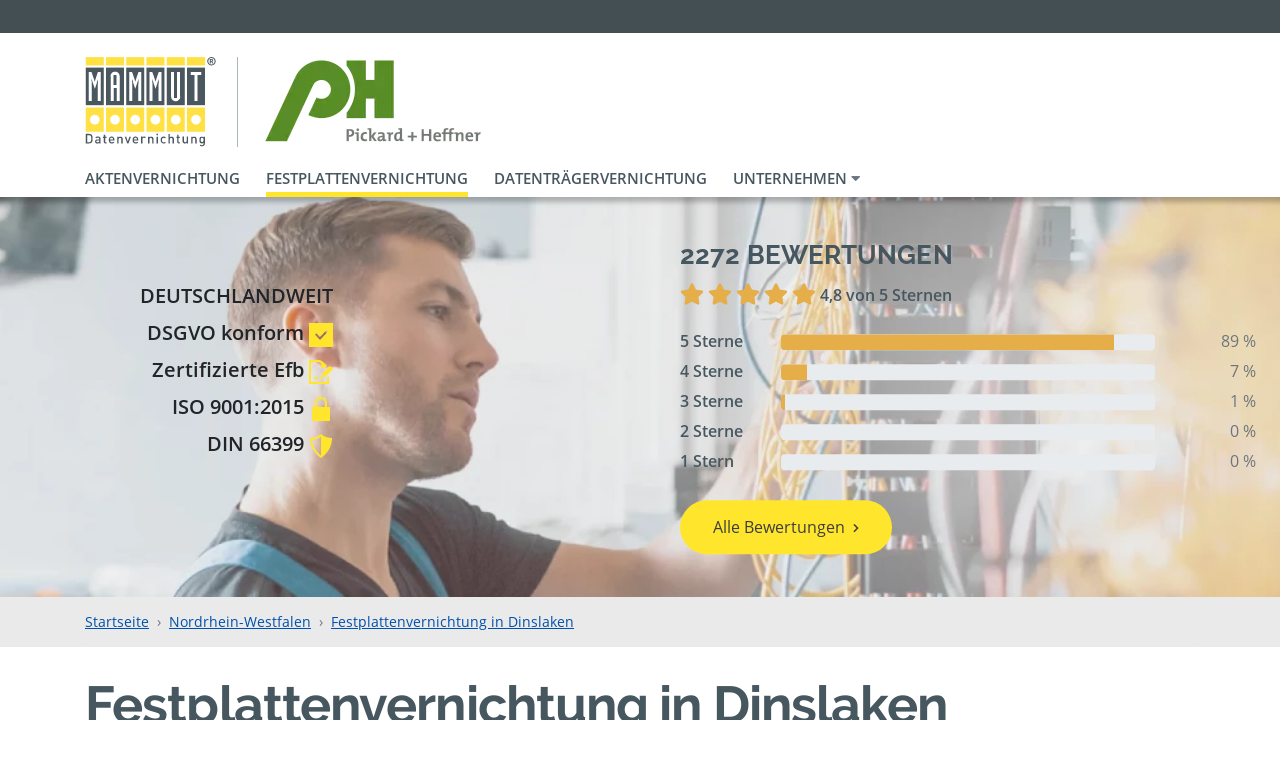

--- FILE ---
content_type: text/html; charset=UTF-8
request_url: https://www.mammut-aktenvernichtung.de/dinslaken-stadt/festplattenvernichtung
body_size: 21484
content:
<!DOCTYPE html>
<html lang="de">

    <head>

        <meta charset="utf-8" />
        <meta name="csrf-token" content="mQtQ0fdfECqNJFoJIlTkpCrUMguNRns2GuUNcO2N" />
        <meta name="description" content="Zertifizierte Festplattenvernichtung in Dinslaken durch mechanische Zerstörung – Jetzt mit wenigen Klicks Abholung &amp; sichere Entsorgung beauftragen ✅" />
        <meta name="robots" content="index, follow" />
        <meta name="language" content="DE" />
        <meta name="viewport" content="width=device-width, initial-scale=1.0" />

        <title>Festplattenvernichtung in Dinslaken bestellen</title>

        <link rel="dns-prefetch" href="//cdn.matomo.cloud/mammutaktenvernichtung.matomo.cloud">

                <link href="/css/portal.css?id=d20229d385c9d53ee64f25f126fc150d" rel="stylesheet" />
        
	<link rel="preload" href="/fonts/fontawesome5/fa-solid-900.woff2" as="font" type="font/woff2" crossorigin="anonymous">
	<link rel="preload" href="/fonts/fontawesome5/fa-regular-400.woff2" as="font" type="font/woff2" crossorigin="anonymous">

        
        <!-- Icons -->
        <link rel="shortcut icon" href="/favicon.ico" />
		<link rel="manifest" href="/manifest.json" />
		<link rel="apple-touch-icon" sizes="57x57" href="/img/favicon/apple-touch-icon-57.png" />
		<link rel="apple-touch-icon" sizes="60x60" href="/img/favicon/apple-touch-icon-60.png" />
		<link rel="apple-touch-icon" sizes="72x72" href="/img/favicon/apple-touch-icon-72.png" />
		<link rel="apple-touch-icon" sizes="76x76" href="/img/favicon/apple-touch-icon-76.png" />
		<link rel="apple-touch-icon" sizes="114x114" href="/img/favicon/apple-touch-icon-114.png" />
		<link rel="apple-touch-icon" sizes="120x120" href="/img/favicon/apple-touch-icon-120.png" />
		<link rel="apple-touch-icon" sizes="144x144" href="/img/favicon/apple-touch-icon-144.png" />
		<link rel="apple-touch-icon" sizes="152x152" href="/img/favicon/apple-touch-icon-152.png" />
		<link rel="apple-touch-icon" sizes="180x180" href="/img/favicon/apple-touch-icon-180.png" />
		<link rel="icon" type="image/png" sizes="256x256"  href="/img/favicon/android-chrome-256.png" />
		<link rel="icon" type="image/png" sizes="192x192"  href="/img/favicon/android-chrome-192.png" />
		<link rel="icon" type="image/png" sizes="96x96" href="/img/favicon/favicon-96.png" />
		<link rel="icon" type="image/png" sizes="32x32" href="/img/favicon/favicon-32.png" />
		<link rel="icon" type="image/png" sizes="16x16" href="/img/favicon/favicon-16.png" />
		<link rel="mask-icon" href="/img/favicon/safari-pinned-tab.svg" color="#dddddd" />
		<meta name="msapplication-config" content="browserconfig.xml" />
		<meta name="msapplication-TileColor" content="#ffffff" />
		<meta name="msapplication-TileImage" content="/img/favicon/ms-icon-150.png" />
		<meta name="theme-color" content="#ffffff" />
		<!-- END Icons -->                                            <link rel="canonical" href="https://www.mammut-aktenvernichtung.de/dinslaken-stadt/festplattenvernichtung">
                <meta property="og:url" content="https://www.mammut-aktenvernichtung.de/dinslaken-stadt/festplattenvernichtung" />
                <meta name="twitter:url" content="https://www.mammut-aktenvernichtung.de/dinslaken-stadt/festplattenvernichtung" />
                    
        <!-- Social tags -->
        <meta property="og:type" content="website" />
        <meta property="og:title" content="Festplattenvernichtung in Dinslaken bestellen" />
        <meta property="og:description" content="Zertifizierte Festplattenvernichtung in Dinslaken durch mechanische Zerstörung – Jetzt mit wenigen Klicks Abholung &amp; sichere Entsorgung beauftragen ✅" />

        <meta name="twitter:card" content="summary" />
        <meta name="twitter:title" content="Festplattenvernichtung in Dinslaken bestellen" />
        <meta name="twitter:description" content="Zertifizierte Festplattenvernichtung in Dinslaken durch mechanische Zerstörung – Jetzt mit wenigen Klicks Abholung &amp; sichere Entsorgung beauftragen ✅" />
        <!-- Social tags end -->
    </head>

    <body>

        <header class="sticky-top bg-white">

                        <!-- Header Top -->
<div class="header">

	<div class="container d-flex">
                <div class="d-none d-sm-inline-block ml-3 ml-sm-auto">
            &nbsp;
        </div>
                
	</div>

</div>
<!-- END Header Top -->
            <!-- Logo(s) -->
<div class="container d-flex justify-content-center justify-content-md-start items-center py-3 py-md-4 pb-lg-0">
	<div id="mammut-logo" class="logo logo-full">
		<a href="https://www.mammut-aktenvernichtung.de">
            			    <img src="https://www.mammut-aktenvernichtung.de/img/svg/logo.svg" width="132" height="90" alt="Logo der Mammut Deutschland GmbH in Dinslaken" />
		            </a>
	</div>
                        <div id="partner-logo" class="logo logo-full logo-devider">
                <a href="https://www.mammut-aktenvernichtung.de/dinslaken-stadt/akten-vernichten">
                    <picture>
                        <source media="(min-width:992px)" srcset="https://www.mammut-aktenvernichtung.de/pic/partners/pickard-heffner/logo/pickard-heffner_height_90.webp?id=10&amp;format=height_90" type="image/webp">
                        <source media="(min-width:992px)" srcset="https://www.mammut-aktenvernichtung.de/pic/partners/pickard-heffner/logo/pickard-heffner_height_90.png?id=10&amp;format=height_90" type="image/png">
                        <source media="(min-width:360px)" srcset="https://www.mammut-aktenvernichtung.de/pic/partners/pickard-heffner/logo/pickard-heffner_height_70.webp?id=10&amp;format=height_70, https://www.mammut-aktenvernichtung.de/pic/partners/pickard-heffner/logo/pickard-heffner_height_140.webp?id=10&amp;format=height_140 2x" type="image/webp">
                        <source media="(min-width:360px)" srcset="https://www.mammut-aktenvernichtung.de/pic/partners/pickard-heffner/logo/pickard-heffner_height_70.png?id=10&amp;format=height_70, https://www.mammut-aktenvernichtung.de/pic/partners/pickard-heffner/logo/pickard-heffner_height_140.png?id=10&amp;format=height_140 2x" type="image/png">
                        <img src="https://www.mammut-aktenvernichtung.de/pic/partners/pickard-heffner/logo/pickard-heffner_height_90.png?id=10&amp;format=height_90" alt="Logo der Pickard + Heffner GmbH in Dinslaken" />
                    </picture>
                </a>
            </div>
            </div>
<!-- END Logo(s) -->
            <!-- Navbar -->

    <nav id="navigation" class="navbar navbar-expand-lg d-flex bg-white pt-0">

        <div class="container d-flex">

            <div id="mammutNavigation" class="collapse navbar-collapse">
                <ul class="navbar-nav">
                                                                        <li class="nav-item ">
                                <a class="nav-link" href="https://www.mammut-aktenvernichtung.de/dinslaken-stadt/akten-vernichten">Aktenvernichtung</a>
                            </li>
                                                                                                <li class="nav-item active">
                                <a class="nav-link" href="https://www.mammut-aktenvernichtung.de/dinslaken-stadt/festplattenvernichtung">Festplattenvernichtung</a>
                            </li>
                                                                                                <li class="nav-item ">
                                <a class="nav-link" href="https://www.mammut-aktenvernichtung.de/dinslaken-stadt/datentraegervernichtung">Datenträgervernichtung</a>
                            </li>
                                                                                                <!-- Dropdown -->
                            <li class="nav-item dropdown ">
                                <a class="nav-link dropdown-toggle" href="#" id="dropdown_pickard-heffner" data-toggle="dropdown" aria-haspopup="true" aria-expanded="false">
                                    Unternehmen <i class="fa fa-caret-down text-muted"></i>
                                </a>
                                <ul class="dropdown-menu" aria-labelledby="dropdown_pickard-heffner">
                                    <li>
                                        <a class="dropdown-item " href="https://www.mammut-aktenvernichtung.de/dinslaken-stadt/pickard-heffner">Unternehmen</a>
                                    </li>
                                                                                                                        <li>
                                                <a class="dropdown-item " href="https://www.mammut-aktenvernichtung.de/dinslaken-stadt/zertifikate-pickard-heffner">Zertifikate Pickard+Heffner</a>
                                            </li>
                                                                                                            </ul>
                            </li>
                            <!-- Dropdown -->
                                                            </ul>
            </div>

        </div>

    </nav>

            <nav id="navigation" class="navbar bg-white d-flex d-lg-none pt-0">
    <div class="container d-flex">

        <div id="mammutNavigationMobile">
            <ul class="navbar-nav flex-row align-items-center d-lg-none my-2">
                                    
                    <li class="nav-item  mr-2">
                        <a class="nav-link" href="https://www.mammut-aktenvernichtung.de/dinslaken-stadt/akten-vernichten">Akten</a>
                    </li>
                                    
                    <li class="nav-item active mr-2">
                        <a class="nav-link" href="https://www.mammut-aktenvernichtung.de/dinslaken-stadt/festplattenvernichtung">Festplatten</a>
                    </li>
                                    
                    <li class="nav-item  mr-2">
                        <a class="nav-link" href="https://www.mammut-aktenvernichtung.de/dinslaken-stadt/datentraegervernichtung">Datenträger</a>
                    </li>
                                                                        </ul>
        </div>

    </div>
</nav>    
<!-- END Navbar -->
        </header>

        <main id="main-section">

            <!-- Error messages -->
                        <!-- END Error messages -->

            <!-- Content -->
            
            <!-- Banner -->
	<div class="banner  regional_banner">

		<div class="banner-wrap">

							<picture class="img-fluid ">
					<source srcset="https://www.mammut-aktenvernichtung.de/image-render/landingpage-hero/banners/header_festplattenvernichtung.webp" type="image/webp">
					<source srcset="https://www.mammut-aktenvernichtung.de/image-render/landingpage-hero/banners/header_festplattenvernichtung.jpg" type="image/jpeg">
					<img src="https://www.mammut-aktenvernichtung.de/image-render/landingpage-hero/banners/header_festplattenvernichtung.jpg" alt="Banner">
				</picture>

				
				<div id="banner-mobile" class="position-absolute d-sm-none">
					<h1>Festplattenvernichtung in Dinslaken</h1>
				</div>
			

							<div class="container position-absolute">

					<div class="text-block text-right">
						<span>DEUTSCHLANDWEIT</span>

						<ul>
							<li>
								<span>DSGVO konform</span>
								<svg class="icon" width="24" height="24" viewBox="0 0 24 24"><path d="M0 0v24h24v-24h-24zm11 17l-5-5.299 1.399-1.43 3.574 3.736 6.572-7.007 1.455 1.403-8 8.597z"/></svg>
							</li>
							<li>
								<span>Zertifizierte Efb</span>
								<svg class="icon" width="24" height="24" viewBox="0 0 24 24"><path d="M9 19h-4v-2h4v2zm2.946-4.036l3.107 3.105-4.112.931 1.005-4.036zm12.054-5.839l-7.898 7.996-3.202-3.202 7.898-7.995 3.202 3.201zm-6 8.92v3.955h-16v-20h7.362c4.156 0 2.638 6 2.638 6s2.313-.635 4.067-.133l1.952-1.976c-2.214-2.807-5.762-5.891-7.83-5.891h-10.189v24h20v-7.98l-2 2.025z"/></svg>
							</li>
							<li>
								<span>ISO 9001:2015</span>
								<svg class="icon" width="24" height="24" viewBox="0 0 24 24"><path d="M18 10v-4c0-3.313-2.687-6-6-6s-6 2.687-6 6v4h-3v14h18v-14h-3zm-10 0v-4c0-2.206 1.794-4 4-4s4 1.794 4 4v4h-8z"/></svg>
							</li>
							<li>
								<span>DIN 66399</span>
								<svg class="icon" width="24" height="24" viewBox="0 0 24 24"><path d="M12 0c-2.995 2.995-7.486 4-11 4 0 8.582 5.068 16.097 11 20 5.932-3.903 11-11.418 11-20-3.514 0-8.005-1.005-11-4zm-8.912 5.894c2.455-.246 5.912-1.012 8.912-3.25v18.906c-4-3.063-8.254-8.604-8.912-15.656z"/></svg>
							</li>
						</ul>
					</div>

				</div>
			

							<div class="reviews-block d-none d-sm-block text-left">
					<h3>2272 Bewertungen</h3>

<p>
    <span class="review">
                                    <i class="fas fa-lg fa-star"></i>
                                                <i class="fas fa-lg fa-star"></i>
                                                <i class="fas fa-lg fa-star"></i>
                                                <i class="fas fa-lg fa-star"></i>
                                                <i class="fas fa-lg fa-star"></i>
                        </span>
    <strong>4,8 von 5 Sternen</strong>
</p>

    <div class="row">
        <div class="col-4 col-lg-3 col-xl-2 font-weight-bold">
                            5 Sterne
                    </div>
        <div class="col-5 col-lg-6 col-xl-8 pt-2">
            <div class="progress">
                <div class="progress-bar bg-mammut-orange" role="progressbar" style="width:89%" aria-valuenow="89"
                aria-label="89" aria-valuemin="0" aria-valuemax="100"></div>
            </div>
        </div>
        <div class="col-3 col-lg-3 col-xl-2 text-muted text-right">89 %</div>
    </div>
    <div class="row">
        <div class="col-4 col-lg-3 col-xl-2 font-weight-bold">
                            4 Sterne
                    </div>
        <div class="col-5 col-lg-6 col-xl-8 pt-2">
            <div class="progress">
                <div class="progress-bar bg-mammut-orange" role="progressbar" style="width:7%" aria-valuenow="7"
                aria-label="7" aria-valuemin="0" aria-valuemax="100"></div>
            </div>
        </div>
        <div class="col-3 col-lg-3 col-xl-2 text-muted text-right">7 %</div>
    </div>
    <div class="row">
        <div class="col-4 col-lg-3 col-xl-2 font-weight-bold">
                            3 Sterne
                    </div>
        <div class="col-5 col-lg-6 col-xl-8 pt-2">
            <div class="progress">
                <div class="progress-bar bg-mammut-orange" role="progressbar" style="width:1%" aria-valuenow="1"
                aria-label="1" aria-valuemin="0" aria-valuemax="100"></div>
            </div>
        </div>
        <div class="col-3 col-lg-3 col-xl-2 text-muted text-right">1 %</div>
    </div>
    <div class="row">
        <div class="col-4 col-lg-3 col-xl-2 font-weight-bold">
                            2 Sterne
                    </div>
        <div class="col-5 col-lg-6 col-xl-8 pt-2">
            <div class="progress">
                <div class="progress-bar bg-mammut-orange" role="progressbar" style="width:0%" aria-valuenow="0"
                aria-label="0" aria-valuemin="0" aria-valuemax="100"></div>
            </div>
        </div>
        <div class="col-3 col-lg-3 col-xl-2 text-muted text-right">0 %</div>
    </div>
    <div class="row">
        <div class="col-4 col-lg-3 col-xl-2 font-weight-bold">
                            1 Stern
                    </div>
        <div class="col-5 col-lg-6 col-xl-8 pt-2">
            <div class="progress">
                <div class="progress-bar bg-mammut-orange" role="progressbar" style="width:0%" aria-valuenow="0"
                aria-label="0" aria-valuemin="0" aria-valuemax="100"></div>
            </div>
        </div>
        <div class="col-3 col-lg-3 col-xl-2 text-muted text-right">0 %</div>
    </div>

					<div class="mt-4">
						<a class="btn btn-mammut" href="https://www.mammut-aktenvernichtung.de/dinslaken-stadt/bewertungen">Alle Bewertungen</a>
					</div>
				</div>
			
		</div>

	</div>
	<!-- END Banner -->

	<!-- Mobile Reviews -->
		<div class="container">
		<div class="review-mobile d-sm-none">
			2272 Bewertungen

			<span class="review">
															<i class="fas fa-lg fa-star"></i>
																				<i class="fas fa-lg fa-star"></i>
																				<i class="fas fa-lg fa-star"></i>
																				<i class="fas fa-lg fa-star"></i>
																				<i class="fas fa-lg fa-star"></i>
												</span>
			<strong>4,8 von 5 Sternen</strong>
		</div>
	</div>

		
		<!-- END Mobile Reviews -->

        <!-- Breadcrumb -->
	<div class="bread">
		<nav class="container" aria-label="breadcrumb">
			<ol class="breadcrumb">
									<li class="breadcrumb-item">
                        <a href="https://www.mammut-aktenvernichtung.de">
                            Startseite
                        </a>
                    </li>
									<li class="breadcrumb-item">
                        <a href="https://www.mammut-aktenvernichtung.de/b/nordrhein-westfalen">
                            Nordrhein-Westfalen
                        </a>
                    </li>
									<li class="breadcrumb-item">
                        <a href="https://www.mammut-aktenvernichtung.de/dinslaken-stadt/festplattenvernichtung">
                            Festplattenvernichtung in Dinslaken
                        </a>
                    </li>
							</ol>
		</nav>
	</div>
	<!-- END Breadcrumb -->

	
		
	

    <!-- Container -->
    <div class="container">

        <h1 class="category-headline d-none d-sm-block text-transform-none">Festplattenvernichtung in Dinslaken</h1>

        
    </div>
    <!-- END Container -->

            <div id="earliest-delivery" class="container d-none">
            <div class="d-flex align-items-center border px-3 py-1">
                <img width="32" class="mr-3" src="https://www.mammut-aktenvernichtung.de/img/svg/kalender.svg" alt="Kalender">
                <span>Wenn Sie heute bestellen, können wir Ihnen Ihren Sicherheitsbehälter ab dem <span class="delivery-date font-weight-bold"></span> liefern.</span>
            </div>
        </div>
    
    
        <!-- Categories -->
<div class="container">

	<div class="row">

		
		<div class="col-12 col-md-6 col-lg-8">

			<div class="row">

				
											
							<div class="category col-6 col-md-12 col-lg-6">
								<a href="#preiswert">
									<span style="color:#F6A428" class="fake-h2 d-none d-sm-block">Preiswert</span>
									<div class="category-box">
										<span style="color:#F6A428" class="fake-h2 d-block d-sm-none">Preiswert</span>
										<p>Sofortbeladung – Nur ein Termin</p>
										<span class="btn btn-mammut" style="background-color:#F6A428">Angebote ab<br/><strong>EUR 111,00</strong></span>
									</div>
								</a>
							</div>

																	
							<div class="category col-6 col-md-12 col-lg-6">
								<a href="#komfort">
									<span style="color:#53BDBF" class="fake-h2 d-none d-sm-block">Komfortabel</span>
									<div class="category-box">
										<span style="color:#53BDBF" class="fake-h2 d-block d-sm-none">Komfortabel</span>
										<p>In Ruhe sortieren – Bis 10 Tage mietfrei</p>
										<span class="btn btn-mammut" style="background-color:#53BDBF">Angebote ab<br/><strong>EUR 191,00</strong></span>
									</div>
								</a>
							</div>

																	
							<div class="category col-6 col-md-12 col-lg-6">
								<a href="#vor-ort">
									<span style="color:#6B8FC9" class="fake-h2 d-none d-sm-block">Vor Ort</span>
									<div class="category-box">
										<span style="color:#6B8FC9" class="fake-h2 d-block d-sm-none">Vor Ort</span>
										<p>Vernichtung an Ihrem Standort</p>
										<span class="btn btn-mammut" style="background-color:#6B8FC9">Angebote ab<br/><strong>EUR 167,50</strong></span>
									</div>
								</a>
							</div>

																	
							<div class="category col-6 col-md-12 col-lg-6">
								<a href="#regelmaessig">
									<span style="color:#E35659" class="fake-h2 d-none d-sm-block">Regelmäßig</span>
									<div class="category-box">
										<span style="color:#E35659" class="fake-h2 d-block d-sm-none">Regelmäßig</span>
										<p>Sicherheitsbehälter mieten</p>
										<span class="btn btn-mammut" style="background-color:#E35659">Angebote ab<br/><strong>EUR 487,70</strong></span>
									</div>
								</a>
							</div>

																										

			</div>

		</div>

		<!-- Partner Services -->
		

		<div class="partner-services col-12 col-md-6 col-lg-4">
			<div class="category">
									<a href="https://www.mammut-aktenvernichtung.de/dinslaken-stadt/akten-vernichten" class="btn category-box rounded-pill fake-h3">
						<picture>
							<source srcset="https://www.mammut-aktenvernichtung.de/image-render/icons/crosslink_icons/aktenvernichtung.webp" type="image/webp">
							<source srcset="https://www.mammut-aktenvernichtung.de/image-render/icons/crosslink_icons/aktenvernichtung.png" type="image/png">
							<img src="https://www.mammut-aktenvernichtung.de/image-render/icons/crosslink_icons/aktenvernichtung.png" alt="Icon von Aktenvernichtung">
						</picture>

						Aktenvernichtung
					</a>
									<a href="https://www.mammut-aktenvernichtung.de/dinslaken-stadt/datentraegervernichtung" class="btn category-box rounded-pill fake-h3">
						<picture>
							<source srcset="https://www.mammut-aktenvernichtung.de/image-render/icons/crosslink_icons/datentraegervernichtung.webp" type="image/webp">
							<source srcset="https://www.mammut-aktenvernichtung.de/image-render/icons/crosslink_icons/datentraegervernichtung.png" type="image/png">
							<img src="https://www.mammut-aktenvernichtung.de/image-render/icons/crosslink_icons/datentraegervernichtung.png" alt="Icon von Datenträgervernichtung">
						</picture>

						Datenträgervernichtung
					</a>
							</div>

							<span class="fake-h2 service text-left text-sm-center">Unser Service für Sie</span>

				<div class="blocks">
					

											<div class="d-flex d-sm-block align-items-start gap-3 text-center mb-4">
							<div class="icon">
								<img src="https://www.mammut-aktenvernichtung.de/img/svg/service/phone.svg" width="48" height="48">
							</div>
							<p class="mt-0 mt-sm-3">Unser Fahrer ruft Sie 30 Minuten vor dem Eintreffen an.</p>
						</div>
					
											<div class="d-flex d-sm-block align-items-start gap-3 text-center mb-4">
							<div class="icon">
								<img src="https://www.mammut-aktenvernichtung.de/img/svg/service/key.svg" width="48" height="48">
							</div>
							<p class="mt-0 mt-sm-3">Auf Wunsch erhalten Sie einen Schlüssel, um die Behälter einfacher zu befüllen.</p>
						</div>
					
					<div class="text-center">
													
											</div>
				</div>
					</div>

		<!-- END Partner Services -->

	</div>

</div>
<!-- END Categories -->
        <!-- Subcategory -->
	<div class="container">

		<a id="preiswert" class="anchor"></a>

		<h2 class="fake-h2 subcategory text-left text-sm-center subline my-4" style="color:#F6A428">Preiswerte Festplattenvernichtung in Dinslaken</h2>

		<div class="d-flex flex-column align-items-center gap-3 mb-3">
			<p class="text-left text-sm-center font-weight-bold mb-0">Nur ein Termin, Sie befüllen die Behälter bei der Anlieferung. Der Fahrer wartet 15 Minuten und nimmt die befüllten Behälter sofort wieder mit.</p>

							<div class="d-flex align-items-center gap-3">
																<div class="d-flex align-items-center gap-3 max-w-12rem">
							<img src="https://www.mammut-aktenvernichtung.de/img/svg/sk3.svg" width="40">
							<span class="font-weight-bold leading-normal">Schutzklasse 3 zubuchbar</span>
						</div>
									</div>
					</div>

		<div class="row">

			
				<!-- Product -->
				<div class="category-product col-12 col-sm-6 col-lg-3">

					<form id="form_266" action="https://www.mammut-aktenvernichtung.de/selection/quantity" method="POST">

						<!-- Hidden fields to submit the county id and name -->
						<input type="hidden" id="product_266" name="product" value="266" />
						<input type="hidden" id="region_266" name="region" value="2108" />
						<input type="hidden" id="class_266" name="class" value="commune" />
						<input type="hidden" id="redirect_266" name="redirect" value="https://www.mammut-aktenvernichtung.de/dinslaken-stadt/festplattenvernichtung" />

                        						    <a class="d-flex flex-row flex-sm-column align-items-end align-items-sm-center gap-3 mb-4" href="https://www.mammut-aktenvernichtung.de/dinslaken-stadt/festplattenvernichtung/preiswert-30">
                        

															<picture class="w-50 w-sm-100" style="border-top-color: #F6A428">
									<source type="image/webp"
											sizes="(min-width:992px) 25vw, (min-width:576px) 50vw, 100vw"
											srcset="https://www.mammut-aktenvernichtung.de/pic/partners/demo/products/2-festplattenvernichtung/14-preiswert-30/festplattenvernichtung_preiswert_5bis30_square_300.webp?id=58&amp;format=square_300 300w,
														 https://www.mammut-aktenvernichtung.de/pic/partners/demo/products/2-festplattenvernichtung/14-preiswert-30/festplattenvernichtung_preiswert_5bis30_square_400.webp?id=58&amp;format=square_400 400w,
														 https://www.mammut-aktenvernichtung.de/pic/partners/demo/products/2-festplattenvernichtung/14-preiswert-30/festplattenvernichtung_preiswert_5bis30_square_500.webp?id=58&amp;format=square_500 500w,
														 https://www.mammut-aktenvernichtung.de/pic/partners/demo/products/2-festplattenvernichtung/14-preiswert-30/festplattenvernichtung_preiswert_5bis30_square_600.webp?id=58&amp;format=square_600 600w,
														 https://www.mammut-aktenvernichtung.de/pic/partners/demo/products/2-festplattenvernichtung/14-preiswert-30/festplattenvernichtung_preiswert_5bis30_square_800.webp?id=58&amp;format=square_800 800w,
														 https://www.mammut-aktenvernichtung.de/pic/partners/demo/products/2-festplattenvernichtung/14-preiswert-30/festplattenvernichtung_preiswert_5bis30_square_1000.webp?id=58&amp;format=square_1000 1000w,
														 https://www.mammut-aktenvernichtung.de/pic/partners/demo/products/2-festplattenvernichtung/14-preiswert-30/festplattenvernichtung_preiswert_5bis30_square_1200.webp?id=58&amp;format=square_1200 1200w" />
									<source type="image/jpeg"
											sizes="(min-width:992px) 25vw, (min-width:576px) 50vw, 100vw"
											srcset="https://www.mammut-aktenvernichtung.de/pic/partners/demo/products/2-festplattenvernichtung/14-preiswert-30/festplattenvernichtung_preiswert_5bis30_square_300.jpg?id=58&amp;format=square_300 300w,
														 https://www.mammut-aktenvernichtung.de/pic/partners/demo/products/2-festplattenvernichtung/14-preiswert-30/festplattenvernichtung_preiswert_5bis30_square_400.jpg?id=58&amp;format=square_400 400w,
														 https://www.mammut-aktenvernichtung.de/pic/partners/demo/products/2-festplattenvernichtung/14-preiswert-30/festplattenvernichtung_preiswert_5bis30_square_500.jpg?id=58&amp;format=square_500 500w,
														 https://www.mammut-aktenvernichtung.de/pic/partners/demo/products/2-festplattenvernichtung/14-preiswert-30/festplattenvernichtung_preiswert_5bis30_square_600.jpg?id=58&amp;format=square_600 600w,
														 https://www.mammut-aktenvernichtung.de/pic/partners/demo/products/2-festplattenvernichtung/14-preiswert-30/festplattenvernichtung_preiswert_5bis30_square_800.jpg?id=58&amp;format=square_800 800w,
														 https://www.mammut-aktenvernichtung.de/pic/partners/demo/products/2-festplattenvernichtung/14-preiswert-30/festplattenvernichtung_preiswert_5bis30_square_1000.jpg?id=58&amp;format=square_1000 1000w,
														 https://www.mammut-aktenvernichtung.de/pic/partners/demo/products/2-festplattenvernichtung/14-preiswert-30/festplattenvernichtung_preiswert_5bis30_square_1200.jpg?id=58&amp;format=square_1200 1200w" />
									<img src="[data-uri]"
										 data-srcset="https://www.mammut-aktenvernichtung.de/pic/partners/demo/products/2-festplattenvernichtung/14-preiswert-30/festplattenvernichtung_preiswert_5bis30_square_400.jpg?id=58&amp;format=square_400"
										 class="lazyload img-fluid"
										 width="400"
										 height="400"
										 alt="5 bis 30 Stück – preiswerte Festplattenvernichtung in Dinslaken" />
								</picture>
							
							
								<p class="mb-0">
									<strong id="shorthand_266">5 Festplatten</strong>
									<span id="netto_266">111,00 €</span>
								</p>

							
						</a>

						
							<div class="form-group row">
								<label class="col-12" for="quantity_266">Auswahl:</label>
								<div class="col-12">
									<div class="input-group"  data-toggle="popover" data-placement="top" data-trigger="manual" data-html="true" data-title="Hinweis" data-content="Min. 5 und max. 30 Festplatten oder wählen Sie ein anderes Produkt aus.">
										<div class="input-group-prepend">
											<button type="button" class="btn btn-primary btn-quantity btn-quantity-minus" aria-label="Anzahl verringern">
												<i class="fa fa-minus"></i>
											</button>
										</div>
										<input type="text" class="form-control form-quantity-input text-center" id="quantity_266" name="quantity" data-product="266" data-county="78" data-min="5" data-max="30" value="5" placeholder="Festplatten" maxlength="2">
										<div class="input-group-append">
											<button type="button" class="btn btn-primary btn-quantity btn-quantity-plus" aria-label="Anzahl erhöhen">
												<i class="fa fa-plus"></i>
											</button>
										</div>
									</div>
									<small>Min. 5 und max. 30 x Festplatten</small>
								</div>
							</div>

						

						<div class="form-group row">
							<div class="col-12">
								<button type="submit" class="btn btn-mammut">Auswählen</button>
							</div>
						</div>

					</form>

				</div>
				<!-- END Product -->

			
				<!-- Product -->
				<div class="category-product col-12 col-sm-6 col-lg-3">

					<form id="form_267" action="https://www.mammut-aktenvernichtung.de/selection/quantity" method="POST">

						<!-- Hidden fields to submit the county id and name -->
						<input type="hidden" id="product_267" name="product" value="267" />
						<input type="hidden" id="region_267" name="region" value="2108" />
						<input type="hidden" id="class_267" name="class" value="commune" />
						<input type="hidden" id="redirect_267" name="redirect" value="https://www.mammut-aktenvernichtung.de/dinslaken-stadt/festplattenvernichtung" />

                        						    <a class="d-flex flex-row flex-sm-column align-items-end align-items-sm-center gap-3 mb-4" href="https://www.mammut-aktenvernichtung.de/dinslaken-stadt/festplattenvernichtung/preiswert-70">
                        

															<picture class="w-50 w-sm-100" style="border-top-color: #F6A428">
									<source type="image/webp"
											sizes="(min-width:992px) 25vw, (min-width:576px) 50vw, 100vw"
											srcset="https://www.mammut-aktenvernichtung.de/pic/partners/demo/products/2-festplattenvernichtung/15-preiswert-70/festplattenvernichtung_preiswert_70l_square_300.webp?id=60&amp;format=square_300 300w,
														 https://www.mammut-aktenvernichtung.de/pic/partners/demo/products/2-festplattenvernichtung/15-preiswert-70/festplattenvernichtung_preiswert_70l_square_400.webp?id=60&amp;format=square_400 400w,
														 https://www.mammut-aktenvernichtung.de/pic/partners/demo/products/2-festplattenvernichtung/15-preiswert-70/festplattenvernichtung_preiswert_70l_square_500.webp?id=60&amp;format=square_500 500w,
														 https://www.mammut-aktenvernichtung.de/pic/partners/demo/products/2-festplattenvernichtung/15-preiswert-70/festplattenvernichtung_preiswert_70l_square_600.webp?id=60&amp;format=square_600 600w,
														 https://www.mammut-aktenvernichtung.de/pic/partners/demo/products/2-festplattenvernichtung/15-preiswert-70/festplattenvernichtung_preiswert_70l_square_800.webp?id=60&amp;format=square_800 800w,
														 https://www.mammut-aktenvernichtung.de/pic/partners/demo/products/2-festplattenvernichtung/15-preiswert-70/festplattenvernichtung_preiswert_70l_square_1000.webp?id=60&amp;format=square_1000 1000w,
														 https://www.mammut-aktenvernichtung.de/pic/partners/demo/products/2-festplattenvernichtung/15-preiswert-70/festplattenvernichtung_preiswert_70l_square_1200.webp?id=60&amp;format=square_1200 1200w" />
									<source type="image/jpeg"
											sizes="(min-width:992px) 25vw, (min-width:576px) 50vw, 100vw"
											srcset="https://www.mammut-aktenvernichtung.de/pic/partners/demo/products/2-festplattenvernichtung/15-preiswert-70/festplattenvernichtung_preiswert_70l_square_300.jpg?id=60&amp;format=square_300 300w,
														 https://www.mammut-aktenvernichtung.de/pic/partners/demo/products/2-festplattenvernichtung/15-preiswert-70/festplattenvernichtung_preiswert_70l_square_400.jpg?id=60&amp;format=square_400 400w,
														 https://www.mammut-aktenvernichtung.de/pic/partners/demo/products/2-festplattenvernichtung/15-preiswert-70/festplattenvernichtung_preiswert_70l_square_500.jpg?id=60&amp;format=square_500 500w,
														 https://www.mammut-aktenvernichtung.de/pic/partners/demo/products/2-festplattenvernichtung/15-preiswert-70/festplattenvernichtung_preiswert_70l_square_600.jpg?id=60&amp;format=square_600 600w,
														 https://www.mammut-aktenvernichtung.de/pic/partners/demo/products/2-festplattenvernichtung/15-preiswert-70/festplattenvernichtung_preiswert_70l_square_800.jpg?id=60&amp;format=square_800 800w,
														 https://www.mammut-aktenvernichtung.de/pic/partners/demo/products/2-festplattenvernichtung/15-preiswert-70/festplattenvernichtung_preiswert_70l_square_1000.jpg?id=60&amp;format=square_1000 1000w,
														 https://www.mammut-aktenvernichtung.de/pic/partners/demo/products/2-festplattenvernichtung/15-preiswert-70/festplattenvernichtung_preiswert_70l_square_1200.jpg?id=60&amp;format=square_1200 1200w" />
									<img src="[data-uri]"
										 data-srcset="https://www.mammut-aktenvernichtung.de/pic/partners/demo/products/2-festplattenvernichtung/15-preiswert-70/festplattenvernichtung_preiswert_70l_square_400.jpg?id=60&amp;format=square_400"
										 class="lazyload img-fluid"
										 width="400"
										 height="400"
										 alt="70 Liter Behälter – preiswerte Festplattenvernichtung in Dinslaken" />
								</picture>
							
							
								<p class="mb-0">
									<strong id="shorthand_267">ca. 80 Festplatten</strong>
									<span>70 Liter preiswert</span>
								</p>

							
						</a>

						
							<div class="form-group row">
								<label class="col-12" for="quantity_267">Auswahl:</label>
								<div class="col-12">
									<select class="form-control form-quantity-dropdown" id="quantity_267" name="quantity" size="3" data-product="267" aria-label="Anzahl von Produkt 267">
										                                            											    <option value="1" data-shorthand="80 Festplatten" selected>1 Behälter 480,00 €</option>
                                            																			</select>
								</div>
							</div>

						

						<div class="form-group row">
							<div class="col-12">
								<button type="submit" class="btn btn-mammut">Auswählen</button>
							</div>
						</div>

					</form>

				</div>
				<!-- END Product -->

			
		</div>

		<button class="accordion collapsed btn btn-outline-secondary w-100 mb-3" data-toggle="collapse" href="#subcategory-description-9" role="button" aria-expanded="false" aria-controls="subcategory-description" style="color:#F6A428; border-color:#F6A428; display: flex !important;">
			Weitere Informationen zu: Preiswerte Festplattenvernichtung 
		</button>

		<div id="subcategory-description-9" class="collapse">
			<div class="row">

				<div class="col-12 col-md-6">

					<p><strong>Ablauf und Durchführung der Sofortabholung:</strong></p><ul><li>Sie sammeln Ihre Festplatten ebenerdig an einem Ort in Dinslaken</li><li>Zum vereinbarten Termin liefert unser Fahrer die Sicherheitsbehälter an</li><li>Sie befüllen die Behälter direkt vor Ort innerhalb von 15 Minuten</li><li>Der Fahrer nimmt die Behälter sofort wieder mit</li></ul><p><strong>Im Preis enthalten:</strong></p><ul><li>Anfahrt, Lieferung und Abtransport der Sicherheitsbehälter</li><li>Vernichtung der Festplatten</li><li>Kostenloses Vernichtungsprotokoll zur Dokumentation&nbsp;</li></ul><p><strong>Sicherheitsstandards:</strong></p><ul><li>Datenvernichtung nach ISO 21964 bzw. DIN 66399, Schutzklasse 2/H4 oder Schutzklasse 3/H4 (PFOTHE-Klassifizierung)</li><li>DSGVO- und BDSG-konform</li></ul>

				</div>

				<div class="col-12 col-md-6">

					<p><strong>Die Sofortabholung ist Ideal geeignet für:</strong></p><ul><li>Einmalige Aufräumaktionen</li><li>Räumlichkeiten mit wenig Platz zum Zwischenlagern&nbsp;</li></ul><p><strong>Besonderheiten und Vorteile der “Preiswerten Festplattenvernichtung” mit Sofortabholung in Dinslaken:</strong></p><ul><li>Nur ein Termin notwendig</li><li>Preiswerter als andere Leistungen</li><li>Festplattenvernichtung in Dinslaken ist mit der Sofortbeladung in nur 15 Minuten erledigt</li></ul><p>Tipp: Bestellen Sie zusammen mit Ihrer Festplattenvernichtung eine <a href="https://www.mammut-aktenvernichtung.de/dinslaken-stadt/akten-vernichten">Aktenvernichtung in Dinslaken</a>.</p>

				</div>

			</div>
		</div>

	</div>
	<!-- END Subcategory -->

	<!-- Subcategory -->
	<div class="container">

		<a id="komfort" class="anchor"></a>

		<h2 class="fake-h2 subcategory text-left text-sm-center subline my-4" style="color:#53BDBF">Komfortable Festplattenvernichtung in Dinslaken</h2>

		<div class="d-flex flex-column align-items-center gap-3 mb-3">
			<p class="text-left text-sm-center font-weight-bold mb-0">Sortieren Sie Ihre Festplatten in Ruhe aus – Die Sicherheitsbehälter stehen Ihnen bis zu 10 Tagen mietfrei zur Verfügung.</p>

							<div class="d-flex align-items-center gap-3">
																<div class="d-flex align-items-center gap-3 max-w-12rem">
							<img src="https://www.mammut-aktenvernichtung.de/img/svg/sk3.svg" width="40">
							<span class="font-weight-bold leading-normal">Schutzklasse 3 zubuchbar</span>
						</div>
									</div>
					</div>

		<div class="row">

			
				<!-- Product -->
				<div class="category-product col-12 col-sm-6 col-lg-3">

					<form id="form_268" action="https://www.mammut-aktenvernichtung.de/selection/quantity" method="POST">

						<!-- Hidden fields to submit the county id and name -->
						<input type="hidden" id="product_268" name="product" value="268" />
						<input type="hidden" id="region_268" name="region" value="2108" />
						<input type="hidden" id="class_268" name="class" value="commune" />
						<input type="hidden" id="redirect_268" name="redirect" value="https://www.mammut-aktenvernichtung.de/dinslaken-stadt/festplattenvernichtung" />

                        						    <a class="d-flex flex-row flex-sm-column align-items-end align-items-sm-center gap-3 mb-4" href="https://www.mammut-aktenvernichtung.de/dinslaken-stadt/festplattenvernichtung/komfortabel-200">
                        

															<picture class="w-50 w-sm-100" style="border-top-color: #53BDBF">
									<source type="image/webp"
											sizes="(min-width:992px) 25vw, (min-width:576px) 50vw, 100vw"
											srcset="https://www.mammut-aktenvernichtung.de/pic/partners/demo/products/2-festplattenvernichtung/16-komfortabel-200/festplattenvernichtung_komfort_5bis200_square_300.webp?id=63&amp;format=square_300 300w,
														 https://www.mammut-aktenvernichtung.de/pic/partners/demo/products/2-festplattenvernichtung/16-komfortabel-200/festplattenvernichtung_komfort_5bis200_square_400.webp?id=63&amp;format=square_400 400w,
														 https://www.mammut-aktenvernichtung.de/pic/partners/demo/products/2-festplattenvernichtung/16-komfortabel-200/festplattenvernichtung_komfort_5bis200_square_500.webp?id=63&amp;format=square_500 500w,
														 https://www.mammut-aktenvernichtung.de/pic/partners/demo/products/2-festplattenvernichtung/16-komfortabel-200/festplattenvernichtung_komfort_5bis200_square_600.webp?id=63&amp;format=square_600 600w,
														 https://www.mammut-aktenvernichtung.de/pic/partners/demo/products/2-festplattenvernichtung/16-komfortabel-200/festplattenvernichtung_komfort_5bis200_square_800.webp?id=63&amp;format=square_800 800w,
														 https://www.mammut-aktenvernichtung.de/pic/partners/demo/products/2-festplattenvernichtung/16-komfortabel-200/festplattenvernichtung_komfort_5bis200_square_1000.webp?id=63&amp;format=square_1000 1000w,
														 https://www.mammut-aktenvernichtung.de/pic/partners/demo/products/2-festplattenvernichtung/16-komfortabel-200/festplattenvernichtung_komfort_5bis200_square_1200.webp?id=63&amp;format=square_1200 1200w" />
									<source type="image/jpeg"
											sizes="(min-width:992px) 25vw, (min-width:576px) 50vw, 100vw"
											srcset="https://www.mammut-aktenvernichtung.de/pic/partners/demo/products/2-festplattenvernichtung/16-komfortabel-200/festplattenvernichtung_komfort_5bis200_square_300.jpg?id=63&amp;format=square_300 300w,
														 https://www.mammut-aktenvernichtung.de/pic/partners/demo/products/2-festplattenvernichtung/16-komfortabel-200/festplattenvernichtung_komfort_5bis200_square_400.jpg?id=63&amp;format=square_400 400w,
														 https://www.mammut-aktenvernichtung.de/pic/partners/demo/products/2-festplattenvernichtung/16-komfortabel-200/festplattenvernichtung_komfort_5bis200_square_500.jpg?id=63&amp;format=square_500 500w,
														 https://www.mammut-aktenvernichtung.de/pic/partners/demo/products/2-festplattenvernichtung/16-komfortabel-200/festplattenvernichtung_komfort_5bis200_square_600.jpg?id=63&amp;format=square_600 600w,
														 https://www.mammut-aktenvernichtung.de/pic/partners/demo/products/2-festplattenvernichtung/16-komfortabel-200/festplattenvernichtung_komfort_5bis200_square_800.jpg?id=63&amp;format=square_800 800w,
														 https://www.mammut-aktenvernichtung.de/pic/partners/demo/products/2-festplattenvernichtung/16-komfortabel-200/festplattenvernichtung_komfort_5bis200_square_1000.jpg?id=63&amp;format=square_1000 1000w,
														 https://www.mammut-aktenvernichtung.de/pic/partners/demo/products/2-festplattenvernichtung/16-komfortabel-200/festplattenvernichtung_komfort_5bis200_square_1200.jpg?id=63&amp;format=square_1200 1200w" />
									<img src="[data-uri]"
										 data-srcset="https://www.mammut-aktenvernichtung.de/pic/partners/demo/products/2-festplattenvernichtung/16-komfortabel-200/festplattenvernichtung_komfort_5bis200_square_400.jpg?id=63&amp;format=square_400"
										 class="lazyload img-fluid"
										 width="400"
										 height="400"
										 alt="5 bis 200 Stück – komfortable Festplattenvernichtung in Dinslaken" />
								</picture>
							
							
								<p class="mb-0">
									<strong id="shorthand_268">5 Festplatten</strong>
									<span id="netto_268">191,00 €</span>
								</p>

							
						</a>

						
							<div class="form-group row">
								<label class="col-12" for="quantity_268">Auswahl:</label>
								<div class="col-12">
									<div class="input-group"  data-toggle="popover" data-placement="top" data-trigger="manual" data-html="true" data-title="Hinweis" data-content="Min. 5 und max. 200 Festplatten oder wählen Sie ein anderes Produkt aus.">
										<div class="input-group-prepend">
											<button type="button" class="btn btn-primary btn-quantity btn-quantity-minus" aria-label="Anzahl verringern">
												<i class="fa fa-minus"></i>
											</button>
										</div>
										<input type="text" class="form-control form-quantity-input text-center" id="quantity_268" name="quantity" data-product="268" data-county="78" data-min="5" data-max="200" value="5" placeholder="Festplatten" maxlength="3">
										<div class="input-group-append">
											<button type="button" class="btn btn-primary btn-quantity btn-quantity-plus" aria-label="Anzahl erhöhen">
												<i class="fa fa-plus"></i>
											</button>
										</div>
									</div>
									<small>Min. 5 und max. 200 x Festplatten</small>
								</div>
							</div>

						

						<div class="form-group row">
							<div class="col-12">
								<button type="submit" class="btn btn-mammut">Auswählen</button>
							</div>
						</div>

					</form>

				</div>
				<!-- END Product -->

			
				<!-- Product -->
				<div class="category-product col-12 col-sm-6 col-lg-3">

					<form id="form_269" action="https://www.mammut-aktenvernichtung.de/selection/quantity" method="POST">

						<!-- Hidden fields to submit the county id and name -->
						<input type="hidden" id="product_269" name="product" value="269" />
						<input type="hidden" id="region_269" name="region" value="2108" />
						<input type="hidden" id="class_269" name="class" value="commune" />
						<input type="hidden" id="redirect_269" name="redirect" value="https://www.mammut-aktenvernichtung.de/dinslaken-stadt/festplattenvernichtung" />

                        						    <a class="d-flex flex-row flex-sm-column align-items-end align-items-sm-center gap-3 mb-4" href="https://www.mammut-aktenvernichtung.de/dinslaken-stadt/festplattenvernichtung/komfortabel-70">
                        

															<picture class="w-50 w-sm-100" style="border-top-color: #53BDBF">
									<source type="image/webp"
											sizes="(min-width:992px) 25vw, (min-width:576px) 50vw, 100vw"
											srcset="https://www.mammut-aktenvernichtung.de/pic/partners/demo/products/2-festplattenvernichtung/17-komfortabel-70/festplattenvernichtung_komfort_70l_square_300.webp?id=65&amp;format=square_300 300w,
														 https://www.mammut-aktenvernichtung.de/pic/partners/demo/products/2-festplattenvernichtung/17-komfortabel-70/festplattenvernichtung_komfort_70l_square_400.webp?id=65&amp;format=square_400 400w,
														 https://www.mammut-aktenvernichtung.de/pic/partners/demo/products/2-festplattenvernichtung/17-komfortabel-70/festplattenvernichtung_komfort_70l_square_500.webp?id=65&amp;format=square_500 500w,
														 https://www.mammut-aktenvernichtung.de/pic/partners/demo/products/2-festplattenvernichtung/17-komfortabel-70/festplattenvernichtung_komfort_70l_square_600.webp?id=65&amp;format=square_600 600w,
														 https://www.mammut-aktenvernichtung.de/pic/partners/demo/products/2-festplattenvernichtung/17-komfortabel-70/festplattenvernichtung_komfort_70l_square_800.webp?id=65&amp;format=square_800 800w,
														 https://www.mammut-aktenvernichtung.de/pic/partners/demo/products/2-festplattenvernichtung/17-komfortabel-70/festplattenvernichtung_komfort_70l_square_1000.webp?id=65&amp;format=square_1000 1000w,
														 https://www.mammut-aktenvernichtung.de/pic/partners/demo/products/2-festplattenvernichtung/17-komfortabel-70/festplattenvernichtung_komfort_70l_square_1200.webp?id=65&amp;format=square_1200 1200w" />
									<source type="image/jpeg"
											sizes="(min-width:992px) 25vw, (min-width:576px) 50vw, 100vw"
											srcset="https://www.mammut-aktenvernichtung.de/pic/partners/demo/products/2-festplattenvernichtung/17-komfortabel-70/festplattenvernichtung_komfort_70l_square_300.jpg?id=65&amp;format=square_300 300w,
														 https://www.mammut-aktenvernichtung.de/pic/partners/demo/products/2-festplattenvernichtung/17-komfortabel-70/festplattenvernichtung_komfort_70l_square_400.jpg?id=65&amp;format=square_400 400w,
														 https://www.mammut-aktenvernichtung.de/pic/partners/demo/products/2-festplattenvernichtung/17-komfortabel-70/festplattenvernichtung_komfort_70l_square_500.jpg?id=65&amp;format=square_500 500w,
														 https://www.mammut-aktenvernichtung.de/pic/partners/demo/products/2-festplattenvernichtung/17-komfortabel-70/festplattenvernichtung_komfort_70l_square_600.jpg?id=65&amp;format=square_600 600w,
														 https://www.mammut-aktenvernichtung.de/pic/partners/demo/products/2-festplattenvernichtung/17-komfortabel-70/festplattenvernichtung_komfort_70l_square_800.jpg?id=65&amp;format=square_800 800w,
														 https://www.mammut-aktenvernichtung.de/pic/partners/demo/products/2-festplattenvernichtung/17-komfortabel-70/festplattenvernichtung_komfort_70l_square_1000.jpg?id=65&amp;format=square_1000 1000w,
														 https://www.mammut-aktenvernichtung.de/pic/partners/demo/products/2-festplattenvernichtung/17-komfortabel-70/festplattenvernichtung_komfort_70l_square_1200.jpg?id=65&amp;format=square_1200 1200w" />
									<img src="[data-uri]"
										 data-srcset="https://www.mammut-aktenvernichtung.de/pic/partners/demo/products/2-festplattenvernichtung/17-komfortabel-70/festplattenvernichtung_komfort_70l_square_400.jpg?id=65&amp;format=square_400"
										 class="lazyload img-fluid"
										 width="400"
										 height="400"
										 alt="70 Liter Behälter – komfortable Festplattenvernichtung in Dinslaken" />
								</picture>
							
							
								<p class="mb-0">
									<strong id="shorthand_269">ca. 80 Festplatten</strong>
									<span>70 Liter komfortabel</span>
								</p>

							
						</a>

						
							<div class="form-group row">
								<label class="col-12" for="quantity_269">Auswahl:</label>
								<div class="col-12">
									<select class="form-control form-quantity-dropdown" id="quantity_269" name="quantity" size="3" data-product="269" aria-label="Anzahl von Produkt 269">
										                                            											    <option value="1" data-shorthand="80 Festplatten" selected>1 Behälter 560,00 €</option>
                                            										                                            											    <option value="2" data-shorthand="160 Festplatten" >2 Behälter 960,00 €</option>
                                            										                                            											    <option value="3" data-shorthand="240 Festplatten" >3 Behälter 1.360,00 €</option>
                                            										                                            											    <option value="4" data-shorthand="320 Festplatten" >4 Behälter 1.760,00 €</option>
                                            										                                            											    <option value="5" data-shorthand="400 Festplatten" >5 Behälter 2.160,00 €</option>
                                            										                                            											    <option value="6" data-shorthand="480 Festplatten" >6 Behälter 2.560,00 €</option>
                                            										                                            											    <option value="7" data-shorthand="560 Festplatten" >7 Behälter 2.960,00 €</option>
                                            										                                            											    <option value="8" data-shorthand="640 Festplatten" >8 Behälter 3.360,00 €</option>
                                            										                                            											    <option value="9" data-shorthand="720 Festplatten" >9 Behälter 3.760,00 €</option>
                                            										                                            											    <option value="10" data-shorthand="800 Festplatten" >10 Behälter 4.160,00 €</option>
                                            																			</select>
								</div>
							</div>

						

						<div class="form-group row">
							<div class="col-12">
								<button type="submit" class="btn btn-mammut">Auswählen</button>
							</div>
						</div>

					</form>

				</div>
				<!-- END Product -->

			
				<!-- Product -->
				<div class="category-product col-12 col-sm-6 col-lg-3">

					<form id="form_270" action="https://www.mammut-aktenvernichtung.de/selection/quantity" method="POST">

						<!-- Hidden fields to submit the county id and name -->
						<input type="hidden" id="product_270" name="product" value="270" />
						<input type="hidden" id="region_270" name="region" value="2108" />
						<input type="hidden" id="class_270" name="class" value="commune" />
						<input type="hidden" id="redirect_270" name="redirect" value="https://www.mammut-aktenvernichtung.de/dinslaken-stadt/festplattenvernichtung" />

                        						    <a class="d-flex flex-row flex-sm-column align-items-end align-items-sm-center gap-3 mb-4" href="https://www.mammut-aktenvernichtung.de/dinslaken-stadt/festplattenvernichtung/komfortabel-240">
                        

															<picture class="w-50 w-sm-100" style="border-top-color: #53BDBF">
									<source type="image/webp"
											sizes="(min-width:992px) 25vw, (min-width:576px) 50vw, 100vw"
											srcset="https://www.mammut-aktenvernichtung.de/pic/partners/demo/products/2-festplattenvernichtung/18-komfortabel-240/festplattenvernichtung_komfort_240l_square_300.webp?id=68&amp;format=square_300 300w,
														 https://www.mammut-aktenvernichtung.de/pic/partners/demo/products/2-festplattenvernichtung/18-komfortabel-240/festplattenvernichtung_komfort_240l_square_400.webp?id=68&amp;format=square_400 400w,
														 https://www.mammut-aktenvernichtung.de/pic/partners/demo/products/2-festplattenvernichtung/18-komfortabel-240/festplattenvernichtung_komfort_240l_square_500.webp?id=68&amp;format=square_500 500w,
														 https://www.mammut-aktenvernichtung.de/pic/partners/demo/products/2-festplattenvernichtung/18-komfortabel-240/festplattenvernichtung_komfort_240l_square_600.webp?id=68&amp;format=square_600 600w,
														 https://www.mammut-aktenvernichtung.de/pic/partners/demo/products/2-festplattenvernichtung/18-komfortabel-240/festplattenvernichtung_komfort_240l_square_800.webp?id=68&amp;format=square_800 800w,
														 https://www.mammut-aktenvernichtung.de/pic/partners/demo/products/2-festplattenvernichtung/18-komfortabel-240/festplattenvernichtung_komfort_240l_square_1000.webp?id=68&amp;format=square_1000 1000w,
														 https://www.mammut-aktenvernichtung.de/pic/partners/demo/products/2-festplattenvernichtung/18-komfortabel-240/festplattenvernichtung_komfort_240l_square_1200.webp?id=68&amp;format=square_1200 1200w" />
									<source type="image/jpeg"
											sizes="(min-width:992px) 25vw, (min-width:576px) 50vw, 100vw"
											srcset="https://www.mammut-aktenvernichtung.de/pic/partners/demo/products/2-festplattenvernichtung/18-komfortabel-240/festplattenvernichtung_komfort_240l_square_300.jpg?id=68&amp;format=square_300 300w,
														 https://www.mammut-aktenvernichtung.de/pic/partners/demo/products/2-festplattenvernichtung/18-komfortabel-240/festplattenvernichtung_komfort_240l_square_400.jpg?id=68&amp;format=square_400 400w,
														 https://www.mammut-aktenvernichtung.de/pic/partners/demo/products/2-festplattenvernichtung/18-komfortabel-240/festplattenvernichtung_komfort_240l_square_500.jpg?id=68&amp;format=square_500 500w,
														 https://www.mammut-aktenvernichtung.de/pic/partners/demo/products/2-festplattenvernichtung/18-komfortabel-240/festplattenvernichtung_komfort_240l_square_600.jpg?id=68&amp;format=square_600 600w,
														 https://www.mammut-aktenvernichtung.de/pic/partners/demo/products/2-festplattenvernichtung/18-komfortabel-240/festplattenvernichtung_komfort_240l_square_800.jpg?id=68&amp;format=square_800 800w,
														 https://www.mammut-aktenvernichtung.de/pic/partners/demo/products/2-festplattenvernichtung/18-komfortabel-240/festplattenvernichtung_komfort_240l_square_1000.jpg?id=68&amp;format=square_1000 1000w,
														 https://www.mammut-aktenvernichtung.de/pic/partners/demo/products/2-festplattenvernichtung/18-komfortabel-240/festplattenvernichtung_komfort_240l_square_1200.jpg?id=68&amp;format=square_1200 1200w" />
									<img src="[data-uri]"
										 data-srcset="https://www.mammut-aktenvernichtung.de/pic/partners/demo/products/2-festplattenvernichtung/18-komfortabel-240/festplattenvernichtung_komfort_240l_square_400.jpg?id=68&amp;format=square_400"
										 class="lazyload img-fluid"
										 width="400"
										 height="400"
										 alt="240 Liter Behälter – komfortable Festplattenvernichtung in Dinslaken" />
								</picture>
							
							
								<p class="mb-0">
									<strong id="shorthand_270">ca. 200 Festplatten</strong>
									<span>240 Liter komfortabel</span>
								</p>

							
						</a>

						
							<div class="form-group row">
								<label class="col-12" for="quantity_270">Auswahl:</label>
								<div class="col-12">
									<select class="form-control form-quantity-dropdown" id="quantity_270" name="quantity" size="3" data-product="270" aria-label="Anzahl von Produkt 270">
										                                            											    <option value="1" data-shorthand="200 Festplatten" selected>1 Behälter 1.160,00 €</option>
                                            										                                            											    <option value="2" data-shorthand="400 Festplatten" >2 Behälter 2.160,00 €</option>
                                            										                                            											    <option value="3" data-shorthand="600 Festplatten" >3 Behälter 3.160,00 €</option>
                                            										                                            											    <option value="4" data-shorthand="800 Festplatten" >4 Behälter 4.160,00 €</option>
                                            										                                            											    <option value="5" data-shorthand="1000 Festplatten" >5 Behälter 5.160,00 €</option>
                                            										                                            											    <option value="6" data-shorthand="1200 Festplatten" >6 Behälter 6.160,00 €</option>
                                            										                                            											    <option value="7" data-shorthand="1400 Festplatten" >7 Behälter 7.160,00 €</option>
                                            										                                            											    <option value="8" data-shorthand="1600 Festplatten" >8 Behälter 8.160,00 €</option>
                                            										                                            											    <option value="9" data-shorthand="1800 Festplatten" >9 Behälter 9.160,00 €</option>
                                            										                                            											    <option value="10" data-shorthand="2000 Festplatten" >10 Behälter 10.160,00 €</option>
                                            																			</select>
								</div>
							</div>

						

						<div class="form-group row">
							<div class="col-12">
								<button type="submit" class="btn btn-mammut">Auswählen</button>
							</div>
						</div>

					</form>

				</div>
				<!-- END Product -->

			
		</div>

		<button class="accordion collapsed btn btn-outline-secondary w-100 mb-3" data-toggle="collapse" href="#subcategory-description-10" role="button" aria-expanded="false" aria-controls="subcategory-description" style="color:#53BDBF; border-color:#53BDBF; display: flex !important;">
			Weitere Informationen zu: Komfortable Festplattenvernichtung 
		</button>

		<div id="subcategory-description-10" class="collapse">
			<div class="row">

				<div class="col-12 col-md-6">

					<p><strong>Ablauf / Durchführung:</strong></p><ul><li>Lieferung der Sicherheitsbehälter zum Wunschtermin nach Dinslaken</li><li>Sicherheitsbehälter stehen bis zu 10 Tage mietfrei für die Befüllung zur Verfügung</li><li>Abholung der durch Sie befüllten Behälter zum zweiten Termin</li></ul><p><strong>Im Preis enthalten:</strong></p><ul><li>Anfahrt, Lieferung und Abtransport der Sicherheitsbehälter&nbsp;</li><li>Sicherheitsbehälter 10 Tage mietfrei</li><li>Vernichtung der Festplatten</li><li>kostenloses Vernichtungsprotokoll zur Dokumentation</li></ul>

				</div>

				<div class="col-12 col-md-6">

					<p><strong>Sicherheitsstandards:</strong></p><ul><li>Festplattenvernichtung nach ISO 21964 bzw. der DIN 66399, Schutzklasse 2/H4 oder Schutzklasse 3/H4 (PFOTHE-Klassifizierung)</li><li>DSGVO- und BDSG-konform</li></ul><p><strong>Ideal geeignet für:</strong></p><ul><li>Archivräumungen, Firmenauflösungen, Standortwechsel, Insolvenzen</li><li>PC-Festplatten in einfacher und doppelter Bauhöhe, Server-Festplatten und Notebook-Festplatten</li></ul>

				</div>

			</div>
		</div>

	</div>
	<!-- END Subcategory -->

	<!-- Subcategory -->
	<div class="container">

		<a id="vor-ort" class="anchor"></a>

		<h2 class="fake-h2 subcategory text-left text-sm-center subline my-4" style="color:#6B8FC9">Festplattenvernichtung vor Ort in Dinslaken bestellen</h2>

		<div class="d-flex flex-column align-items-center gap-3 mb-3">
			<p class="text-left text-sm-center font-weight-bold mb-0">Vernichtung bei Ihnen vor Ort – Bei der mobilen Festplattenvernichtung werden Ihre vertraulichen Daten an Ihrem Firmenstandort geschreddert.</p>

					</div>

		<div class="row">

			
				<!-- Product -->
				<div class="category-product col-12 col-sm-6 col-lg-3">

					<form id="form_271" action="https://www.mammut-aktenvernichtung.de/selection/quantity" method="POST">

						<!-- Hidden fields to submit the county id and name -->
						<input type="hidden" id="product_271" name="product" value="271" />
						<input type="hidden" id="region_271" name="region" value="2108" />
						<input type="hidden" id="class_271" name="class" value="commune" />
						<input type="hidden" id="redirect_271" name="redirect" value="https://www.mammut-aktenvernichtung.de/dinslaken-stadt/festplattenvernichtung" />

                        						    <a class="d-flex flex-row flex-sm-column align-items-end align-items-sm-center gap-3 mb-4" href="https://www.mammut-aktenvernichtung.de/dinslaken-stadt/festplattenvernichtung/vor-ort-mobil">
                        

															<picture class="w-50 w-sm-100" style="border-top-color: #6B8FC9">
									<source type="image/webp"
											sizes="(min-width:992px) 25vw, (min-width:576px) 50vw, 100vw"
											srcset="https://www.mammut-aktenvernichtung.de/pic/partners/demo/products/2-festplattenvernichtung/19-vor-ort-mobil/festplattenvernichtung_mobil_square_300.webp?id=71&amp;format=square_300 300w,
														 https://www.mammut-aktenvernichtung.de/pic/partners/demo/products/2-festplattenvernichtung/19-vor-ort-mobil/festplattenvernichtung_mobil_square_400.webp?id=71&amp;format=square_400 400w,
														 https://www.mammut-aktenvernichtung.de/pic/partners/demo/products/2-festplattenvernichtung/19-vor-ort-mobil/festplattenvernichtung_mobil_square_500.webp?id=71&amp;format=square_500 500w,
														 https://www.mammut-aktenvernichtung.de/pic/partners/demo/products/2-festplattenvernichtung/19-vor-ort-mobil/festplattenvernichtung_mobil_square_600.webp?id=71&amp;format=square_600 600w,
														 https://www.mammut-aktenvernichtung.de/pic/partners/demo/products/2-festplattenvernichtung/19-vor-ort-mobil/festplattenvernichtung_mobil_square_800.webp?id=71&amp;format=square_800 800w,
														 https://www.mammut-aktenvernichtung.de/pic/partners/demo/products/2-festplattenvernichtung/19-vor-ort-mobil/festplattenvernichtung_mobil_square_1000.webp?id=71&amp;format=square_1000 1000w,
														 https://www.mammut-aktenvernichtung.de/pic/partners/demo/products/2-festplattenvernichtung/19-vor-ort-mobil/festplattenvernichtung_mobil_square_1200.webp?id=71&amp;format=square_1200 1200w" />
									<source type="image/jpeg"
											sizes="(min-width:992px) 25vw, (min-width:576px) 50vw, 100vw"
											srcset="https://www.mammut-aktenvernichtung.de/pic/partners/demo/products/2-festplattenvernichtung/19-vor-ort-mobil/festplattenvernichtung_mobil_square_300.jpg?id=71&amp;format=square_300 300w,
														 https://www.mammut-aktenvernichtung.de/pic/partners/demo/products/2-festplattenvernichtung/19-vor-ort-mobil/festplattenvernichtung_mobil_square_400.jpg?id=71&amp;format=square_400 400w,
														 https://www.mammut-aktenvernichtung.de/pic/partners/demo/products/2-festplattenvernichtung/19-vor-ort-mobil/festplattenvernichtung_mobil_square_500.jpg?id=71&amp;format=square_500 500w,
														 https://www.mammut-aktenvernichtung.de/pic/partners/demo/products/2-festplattenvernichtung/19-vor-ort-mobil/festplattenvernichtung_mobil_square_600.jpg?id=71&amp;format=square_600 600w,
														 https://www.mammut-aktenvernichtung.de/pic/partners/demo/products/2-festplattenvernichtung/19-vor-ort-mobil/festplattenvernichtung_mobil_square_800.jpg?id=71&amp;format=square_800 800w,
														 https://www.mammut-aktenvernichtung.de/pic/partners/demo/products/2-festplattenvernichtung/19-vor-ort-mobil/festplattenvernichtung_mobil_square_1000.jpg?id=71&amp;format=square_1000 1000w,
														 https://www.mammut-aktenvernichtung.de/pic/partners/demo/products/2-festplattenvernichtung/19-vor-ort-mobil/festplattenvernichtung_mobil_square_1200.jpg?id=71&amp;format=square_1200 1200w" />
									<img src="[data-uri]"
										 data-srcset="https://www.mammut-aktenvernichtung.de/pic/partners/demo/products/2-festplattenvernichtung/19-vor-ort-mobil/festplattenvernichtung_mobil_square_400.jpg?id=71&amp;format=square_400"
										 class="lazyload img-fluid"
										 width="400"
										 height="400"
										 alt="5 bis 200 Festplatten – mobile Festplattenvernichtung in Dinslaken" />
								</picture>
							
							
								<p class="mb-0">
									<strong id="shorthand_271">5 Festplatten m.</strong>
									<span id="netto_271">167,50 €</span>
								</p>

							
						</a>

						
							<div class="form-group row">
								<label class="col-12" for="quantity_271">Auswahl:</label>
								<div class="col-12">
									<div class="input-group"  data-toggle="popover" data-placement="top" data-trigger="manual" data-html="true" data-title="Hinweis" data-content="Min. 5 und max. 200 Festplatten m. oder wählen Sie ein anderes Produkt aus.">
										<div class="input-group-prepend">
											<button type="button" class="btn btn-primary btn-quantity btn-quantity-minus" aria-label="Anzahl verringern">
												<i class="fa fa-minus"></i>
											</button>
										</div>
										<input type="text" class="form-control form-quantity-input text-center" id="quantity_271" name="quantity" data-product="271" data-county="78" data-min="5" data-max="200" value="5" placeholder="Festplatten m." maxlength="3">
										<div class="input-group-append">
											<button type="button" class="btn btn-primary btn-quantity btn-quantity-plus" aria-label="Anzahl erhöhen">
												<i class="fa fa-plus"></i>
											</button>
										</div>
									</div>
									<small>Min. 5 und max. 200 x Festplatten mobil</small>
								</div>
							</div>

						

						<div class="form-group row">
							<div class="col-12">
								<button type="submit" class="btn btn-mammut">Auswählen</button>
							</div>
						</div>

					</form>

				</div>
				<!-- END Product -->

			
		</div>

		<button class="accordion collapsed btn btn-outline-secondary w-100 mb-3" data-toggle="collapse" href="#subcategory-description-11" role="button" aria-expanded="false" aria-controls="subcategory-description" style="color:#6B8FC9; border-color:#6B8FC9; display: flex !important;">
			Weitere Informationen zu: Festplattenvernichtung vor Ort  bestellen
		</button>

		<div id="subcategory-description-11" class="collapse">
			<div class="row">

				<div class="col-12 col-md-6">

					<p><strong>Ablauf &amp; Durchführung:</strong></p><ul><li>Schredderfahrzeug kommt zum vereinbarten Termin nach Dinslaken</li><li>Sichere Sammlung &amp; Transport zum Fahrzeug in Sicherheitsbehältern</li><li>Vernichtung erfolgt direkt auf Ihrem Firmengelände</li></ul><p><strong>Im Preis enthalten:</strong></p><ul><li>Anfahrt zu Ihrem Betriebsgelände&nbsp;</li><li>Vernichtung Ihrer Festplatten</li><li>kostenloses Vernichtungsprotokoll zur Dokumentation</li></ul><p><strong>Sicherheitsstandards:</strong></p><ul><li>Vernichtung nach ISO 21964 bzw. der DIN 66399</li><li>DSGVO- und BDSG-konform</li></ul>

				</div>

				<div class="col-12 col-md-6">

					<p><strong>Ideal geeignet für:</strong></p><ul><li>Betriebe, Institutionen, die spezielle gesetzliche Vorgaben zur Datensicherheit einhalten müssen</li><li>Kunden, die den Vernichtungsvorgang live überwachen wollen&nbsp;</li></ul><p><strong>Besonderheiten &amp; Vorteile der Festplattenvernichtung vor Ort in Dinslaken:</strong></p><ul><li>Keine lesbaren Daten verlassen das Gelände</li><li>Abrechnung Festplattenvernichtung vor Ort per Stück Festplatte</li><li>Persönliche Kontrolle der Vernichtung möglich</li><li>Höchste Sicherheit durch direkte Verarbeitung</li></ul>

				</div>

			</div>
		</div>

	</div>
	<!-- END Subcategory -->

	<!-- Subcategory -->
	<div class="container">

		<a id="regelmaessig" class="anchor"></a>

		<h2 class="fake-h2 subcategory text-left text-sm-center subline my-4" style="color:#E35659">Regelmäßige Festplattenvernichtung in Dinslaken Erstaufstellung</h2>

		<div class="d-flex flex-column align-items-center gap-3 mb-3">
			<p class="text-left text-sm-center font-weight-bold mb-0">Dauerhafte Sicherheit. Mieten Sie einfach Ihre abschließbaren Sicherheitsbehälter – Wir leeren regelmäßig oder auf Abruf.</p>

							<div class="d-flex align-items-center gap-3">
																<div class="d-flex align-items-center gap-3 max-w-12rem">
							<img src="https://www.mammut-aktenvernichtung.de/img/svg/sk3.svg" width="40">
							<span class="font-weight-bold leading-normal">Schutzklasse 3 zubuchbar</span>
						</div>
									</div>
					</div>

		<div class="row">

			
				<!-- Product -->
				<div class="category-product col-12 col-sm-6 col-lg-3">

					<form id="form_272" action="https://www.mammut-aktenvernichtung.de/selection/quantity" method="POST">

						<!-- Hidden fields to submit the county id and name -->
						<input type="hidden" id="product_272" name="product" value="272" />
						<input type="hidden" id="region_272" name="region" value="2108" />
						<input type="hidden" id="class_272" name="class" value="commune" />
						<input type="hidden" id="redirect_272" name="redirect" value="https://www.mammut-aktenvernichtung.de/dinslaken-stadt/festplattenvernichtung" />

                        						    <a class="d-flex flex-row flex-sm-column align-items-end align-items-sm-center gap-3 mb-4" href="https://www.mammut-aktenvernichtung.de/dinslaken-stadt/festplattenvernichtung/regelmaessig-70">
                        

															<picture class="w-50 w-sm-100" style="border-top-color: #E35659">
									<source type="image/webp"
											sizes="(min-width:992px) 25vw, (min-width:576px) 50vw, 100vw"
											srcset="https://www.mammut-aktenvernichtung.de/pic/partners/demo/products/2-festplattenvernichtung/20-kontinuierlich-70/festplattenvernichtung_kontinuierlich_70l_01_square_300.webp?id=74&amp;format=square_300 300w,
														 https://www.mammut-aktenvernichtung.de/pic/partners/demo/products/2-festplattenvernichtung/20-kontinuierlich-70/festplattenvernichtung_kontinuierlich_70l_01_square_400.webp?id=74&amp;format=square_400 400w,
														 https://www.mammut-aktenvernichtung.de/pic/partners/demo/products/2-festplattenvernichtung/20-kontinuierlich-70/festplattenvernichtung_kontinuierlich_70l_01_square_500.webp?id=74&amp;format=square_500 500w,
														 https://www.mammut-aktenvernichtung.de/pic/partners/demo/products/2-festplattenvernichtung/20-kontinuierlich-70/festplattenvernichtung_kontinuierlich_70l_01_square_600.webp?id=74&amp;format=square_600 600w,
														 https://www.mammut-aktenvernichtung.de/pic/partners/demo/products/2-festplattenvernichtung/20-kontinuierlich-70/festplattenvernichtung_kontinuierlich_70l_01_square_800.webp?id=74&amp;format=square_800 800w,
														 https://www.mammut-aktenvernichtung.de/pic/partners/demo/products/2-festplattenvernichtung/20-kontinuierlich-70/festplattenvernichtung_kontinuierlich_70l_01_square_1000.webp?id=74&amp;format=square_1000 1000w,
														 https://www.mammut-aktenvernichtung.de/pic/partners/demo/products/2-festplattenvernichtung/20-kontinuierlich-70/festplattenvernichtung_kontinuierlich_70l_01_square_1200.webp?id=74&amp;format=square_1200 1200w" />
									<source type="image/jpeg"
											sizes="(min-width:992px) 25vw, (min-width:576px) 50vw, 100vw"
											srcset="https://www.mammut-aktenvernichtung.de/pic/partners/demo/products/2-festplattenvernichtung/20-kontinuierlich-70/festplattenvernichtung_kontinuierlich_70l_01_square_300.jpg?id=74&amp;format=square_300 300w,
														 https://www.mammut-aktenvernichtung.de/pic/partners/demo/products/2-festplattenvernichtung/20-kontinuierlich-70/festplattenvernichtung_kontinuierlich_70l_01_square_400.jpg?id=74&amp;format=square_400 400w,
														 https://www.mammut-aktenvernichtung.de/pic/partners/demo/products/2-festplattenvernichtung/20-kontinuierlich-70/festplattenvernichtung_kontinuierlich_70l_01_square_500.jpg?id=74&amp;format=square_500 500w,
														 https://www.mammut-aktenvernichtung.de/pic/partners/demo/products/2-festplattenvernichtung/20-kontinuierlich-70/festplattenvernichtung_kontinuierlich_70l_01_square_600.jpg?id=74&amp;format=square_600 600w,
														 https://www.mammut-aktenvernichtung.de/pic/partners/demo/products/2-festplattenvernichtung/20-kontinuierlich-70/festplattenvernichtung_kontinuierlich_70l_01_square_800.jpg?id=74&amp;format=square_800 800w,
														 https://www.mammut-aktenvernichtung.de/pic/partners/demo/products/2-festplattenvernichtung/20-kontinuierlich-70/festplattenvernichtung_kontinuierlich_70l_01_square_1000.jpg?id=74&amp;format=square_1000 1000w,
														 https://www.mammut-aktenvernichtung.de/pic/partners/demo/products/2-festplattenvernichtung/20-kontinuierlich-70/festplattenvernichtung_kontinuierlich_70l_01_square_1200.jpg?id=74&amp;format=square_1200 1200w" />
									<img src="[data-uri]"
										 data-srcset="https://www.mammut-aktenvernichtung.de/pic/partners/demo/products/2-festplattenvernichtung/20-kontinuierlich-70/festplattenvernichtung_kontinuierlich_70l_01_square_400.jpg?id=74&amp;format=square_400"
										 class="lazyload img-fluid"
										 width="400"
										 height="400"
										 alt="70 Liter Behälter – kontinuierliche Festplattenvernichtung in Dinslaken" />
								</picture>
							
							
								<p class="mb-0">
									<strong id="shorthand_272">ca. 80 Festplatten</strong>
									<span>70 Liter regelmäßig</span>
								</p>

							
						</a>

						
							<div class="form-group row">
								<label class="col-12" for="quantity_272">Auswahl:</label>
								<div class="col-12">
									<select class="form-control form-quantity-dropdown" id="quantity_272" name="quantity" size="3" data-product="272" aria-label="Anzahl von Produkt 272">
										                                            											    <option value="1" data-shorthand="80 Festplatten" selected>1 Behälter 487,70 €</option>
                                            										                                            											    <option value="2" data-shorthand="160 Festplatten" >2 Behälter 895,40 €</option>
                                            										                                            											    <option value="3" data-shorthand="240 Festplatten" >3 Behälter 1.303,10 €</option>
                                            										                                            											    <option value="4" data-shorthand="320 Festplatten" >4 Behälter 1.710,80 €</option>
                                            										                                            											    <option value="5" data-shorthand="400 Festplatten" >5 Behälter 2.118,50 €</option>
                                            										                                            											    <option value="6" data-shorthand="480 Festplatten" >6 Behälter 2.526,20 €</option>
                                            										                                            											    <option value="7" data-shorthand="560 Festplatten" >7 Behälter 2.933,90 €</option>
                                            										                                            											    <option value="8" data-shorthand="640 Festplatten" >8 Behälter 3.341,60 €</option>
                                            										                                            											    <option value="9" data-shorthand="720 Festplatten" >9 Behälter 3.749,30 €</option>
                                            										                                            											    <option value="10" data-shorthand="800 Festplatten" >10 Behälter 4.157,00 €</option>
                                            																			</select>
								</div>
							</div>

						

						<div class="form-group row">
							<div class="col-12">
								<button type="submit" class="btn btn-mammut">Auswählen</button>
							</div>
						</div>

					</form>

				</div>
				<!-- END Product -->

			
				<!-- Product -->
				<div class="category-product col-12 col-sm-6 col-lg-3">

					<form id="form_273" action="https://www.mammut-aktenvernichtung.de/selection/quantity" method="POST">

						<!-- Hidden fields to submit the county id and name -->
						<input type="hidden" id="product_273" name="product" value="273" />
						<input type="hidden" id="region_273" name="region" value="2108" />
						<input type="hidden" id="class_273" name="class" value="commune" />
						<input type="hidden" id="redirect_273" name="redirect" value="https://www.mammut-aktenvernichtung.de/dinslaken-stadt/festplattenvernichtung" />

                        						    <a class="d-flex flex-row flex-sm-column align-items-end align-items-sm-center gap-3 mb-4" href="https://www.mammut-aktenvernichtung.de/dinslaken-stadt/festplattenvernichtung/regelmaessig-240">
                        

															<picture class="w-50 w-sm-100" style="border-top-color: #E35659">
									<source type="image/webp"
											sizes="(min-width:992px) 25vw, (min-width:576px) 50vw, 100vw"
											srcset="https://www.mammut-aktenvernichtung.de/pic/partners/demo/products/2-festplattenvernichtung/21-kontinuierlich-240/festplattenvernichtung_kontinuierlich_240l_01_square_300.webp?id=77&amp;format=square_300 300w,
														 https://www.mammut-aktenvernichtung.de/pic/partners/demo/products/2-festplattenvernichtung/21-kontinuierlich-240/festplattenvernichtung_kontinuierlich_240l_01_square_400.webp?id=77&amp;format=square_400 400w,
														 https://www.mammut-aktenvernichtung.de/pic/partners/demo/products/2-festplattenvernichtung/21-kontinuierlich-240/festplattenvernichtung_kontinuierlich_240l_01_square_500.webp?id=77&amp;format=square_500 500w,
														 https://www.mammut-aktenvernichtung.de/pic/partners/demo/products/2-festplattenvernichtung/21-kontinuierlich-240/festplattenvernichtung_kontinuierlich_240l_01_square_600.webp?id=77&amp;format=square_600 600w,
														 https://www.mammut-aktenvernichtung.de/pic/partners/demo/products/2-festplattenvernichtung/21-kontinuierlich-240/festplattenvernichtung_kontinuierlich_240l_01_square_800.webp?id=77&amp;format=square_800 800w,
														 https://www.mammut-aktenvernichtung.de/pic/partners/demo/products/2-festplattenvernichtung/21-kontinuierlich-240/festplattenvernichtung_kontinuierlich_240l_01_square_1000.webp?id=77&amp;format=square_1000 1000w,
														 https://www.mammut-aktenvernichtung.de/pic/partners/demo/products/2-festplattenvernichtung/21-kontinuierlich-240/festplattenvernichtung_kontinuierlich_240l_01_square_1200.webp?id=77&amp;format=square_1200 1200w" />
									<source type="image/jpeg"
											sizes="(min-width:992px) 25vw, (min-width:576px) 50vw, 100vw"
											srcset="https://www.mammut-aktenvernichtung.de/pic/partners/demo/products/2-festplattenvernichtung/21-kontinuierlich-240/festplattenvernichtung_kontinuierlich_240l_01_square_300.jpg?id=77&amp;format=square_300 300w,
														 https://www.mammut-aktenvernichtung.de/pic/partners/demo/products/2-festplattenvernichtung/21-kontinuierlich-240/festplattenvernichtung_kontinuierlich_240l_01_square_400.jpg?id=77&amp;format=square_400 400w,
														 https://www.mammut-aktenvernichtung.de/pic/partners/demo/products/2-festplattenvernichtung/21-kontinuierlich-240/festplattenvernichtung_kontinuierlich_240l_01_square_500.jpg?id=77&amp;format=square_500 500w,
														 https://www.mammut-aktenvernichtung.de/pic/partners/demo/products/2-festplattenvernichtung/21-kontinuierlich-240/festplattenvernichtung_kontinuierlich_240l_01_square_600.jpg?id=77&amp;format=square_600 600w,
														 https://www.mammut-aktenvernichtung.de/pic/partners/demo/products/2-festplattenvernichtung/21-kontinuierlich-240/festplattenvernichtung_kontinuierlich_240l_01_square_800.jpg?id=77&amp;format=square_800 800w,
														 https://www.mammut-aktenvernichtung.de/pic/partners/demo/products/2-festplattenvernichtung/21-kontinuierlich-240/festplattenvernichtung_kontinuierlich_240l_01_square_1000.jpg?id=77&amp;format=square_1000 1000w,
														 https://www.mammut-aktenvernichtung.de/pic/partners/demo/products/2-festplattenvernichtung/21-kontinuierlich-240/festplattenvernichtung_kontinuierlich_240l_01_square_1200.jpg?id=77&amp;format=square_1200 1200w" />
									<img src="[data-uri]"
										 data-srcset="https://www.mammut-aktenvernichtung.de/pic/partners/demo/products/2-festplattenvernichtung/21-kontinuierlich-240/festplattenvernichtung_kontinuierlich_240l_01_square_400.jpg?id=77&amp;format=square_400"
										 class="lazyload img-fluid"
										 width="400"
										 height="400"
										 alt="240 Liter Behälter – kontinuierliche Festplattenvernichtung in Dinslaken" />
								</picture>
							
							
								<p class="mb-0">
									<strong id="shorthand_273">ca. 200 Festplatten</strong>
									<span>240 Liter regelmäßig</span>
								</p>

							
						</a>

						
							<div class="form-group row">
								<label class="col-12" for="quantity_273">Auswahl:</label>
								<div class="col-12">
									<select class="form-control form-quantity-dropdown" id="quantity_273" name="quantity" size="3" data-product="273" aria-label="Anzahl von Produkt 273">
										                                            											    <option value="1" data-shorthand="200 Festplatten" selected>1 Behälter 1.087,70 €</option>
                                            										                                            											    <option value="2" data-shorthand="400 Festplatten" >2 Behälter 2.095,40 €</option>
                                            										                                            											    <option value="3" data-shorthand="600 Festplatten" >3 Behälter 3.103,10 €</option>
                                            										                                            											    <option value="4" data-shorthand="800 Festplatten" >4 Behälter 4.110,80 €</option>
                                            										                                            											    <option value="5" data-shorthand="1000 Festplatten" >5 Behälter 5.118,50 €</option>
                                            										                                            											    <option value="6" data-shorthand="1200 Festplatten" >6 Behälter 6.126,20 €</option>
                                            										                                            											    <option value="7" data-shorthand="1400 Festplatten" >7 Behälter 7.133,90 €</option>
                                            										                                            											    <option value="8" data-shorthand="1600 Festplatten" >8 Behälter 8.141,60 €</option>
                                            										                                            											    <option value="9" data-shorthand="1800 Festplatten" >9 Behälter 9.149,30 €</option>
                                            										                                            											    <option value="10" data-shorthand="2000 Festplatten" >10 Behälter 10.157,00 €</option>
                                            																			</select>
								</div>
							</div>

						

						<div class="form-group row">
							<div class="col-12">
								<button type="submit" class="btn btn-mammut">Auswählen</button>
							</div>
						</div>

					</form>

				</div>
				<!-- END Product -->

			
		</div>

		<button class="accordion collapsed btn btn-outline-secondary w-100 mb-3" data-toggle="collapse" href="#subcategory-description-12" role="button" aria-expanded="false" aria-controls="subcategory-description" style="color:#E35659; border-color:#E35659; display: flex !important;">
			Weitere Informationen zu: Regelmäßige Festplattenvernichtung  Erstaufstellung
		</button>

		<div id="subcategory-description-12" class="collapse">
			<div class="row">

				<div class="col-12 col-md-6">

					<p><strong>Ablauf / Durchführung:</strong></p><ul><li>Aufstellung der Behälter an ausgewählten Orten in Dinslaken</li><li>Entleerung im festen Turnus oder auf Abruf</li><li>Austausch durch leere Behälter bei jeder Leerung</li></ul><p><strong>Im Preis enthalten:</strong></p><ul><li>Sicherheitsbehälter mit Schloss</li><li>Erstaufstellung und erste Monatsmiete inklusive</li><li>kostenloses Vernichtungsprotokoll bei jeder Leerung</li><li>Austausch durch leere Behälter bei jeder Beauftragung</li></ul><p>&nbsp;</p><p><strong>Sicherheitsstandards:</strong></p><ul><li>Datenvernichtung nach ISO 21964 bzw. DIN 66399, Schutzklasse 2/H4 oder Schutzklasse 3/H4 (PFOTHE-Klassifizierung)</li><li>DSGVO- und BDSG-konform</li></ul>

				</div>

				<div class="col-12 col-md-6">

					<p><strong>Ideal geeignet für:</strong></p><ul><li>Unternehmen, Behörden und Verwaltungen mit regelmäßigem Bedarf an Festplattenvernichtung</li><li>PC-Festplatten in einfacher &amp; doppelter Bauhöhe, Server-Festplatten und Notebook-Festplatten</li></ul><p><strong>Besonderheiten / Vorteile einer regelmäßigen Festplattenvernichtung in Dinslaken:</strong></p><ul><li>Maximaler Datenschutz bei laufendem Betrieb</li><li>Sichere Zwischenlagerung der Festplatten bis zur Vernichtung</li><li>Reduzierte Kosten für Lagerung</li><li>Jederzeit kündbar</li></ul>

				</div>

			</div>
		</div>

	</div>
	<!-- END Subcategory -->

	
                                <!-- Accordeon -->
    <div id="block_category_faq_block" class="container akkordeon">

        <div class="card">

            <div class="card-header">
                <a href="#collapse_category_faq_block" class="collapsed" role="button" data-toggle="collapse" aria-expanded="false" aria-controls="collapse_category_faq_block">
                    <h2 class="h5 text-center">Antworten auf Ihre Fragen zur Festplattenvernichtung</h2>
                </a>
            </div>

            <div id="collapse_category_faq_block" class="card-body collapse">
                <div class="row">
                    <div class="col-12">
                        <h3><strong>Kosten und Mengen</strong></h3><p><strong>Sind mit dem im Webshop angezeigten Preis alle Kosten enthalten?</strong><br>Ja, der angezeigte Preis im Warenkorb enthält alle Kosten inkl. Anfahrt, Abholung und Vernichtung.</p><p><strong>Gibt es eine Mindestmenge für einen Auftrag?</strong><br>Grundsätzlich nicht, aber es gibt sinnvolle Mindestmengen von etwa 10 Aktenordnern, 5 Festplatten oder 2 kg Datenträgern, wie USB-Sticks oder CDs.</p><p>&nbsp;</p><h3><strong>Anlieferung und Abholung</strong></h3><p><strong>Ist mein Wunschtermin eine feste Terminvereinbarung?</strong><br>Ihr Wunschtermin ist zunächst ein Vorschlag, den wir, wenn möglich umsetzen. Einen festen Liefertermin vereinbaren wir gemeinsam mit Ihnen.</p><p><strong>Wie kurzfristig können Termine zur Lieferung vereinbart werden?</strong><br>Da Ihr Auftrag aus wirtschaftlichen Gründen in eine feste Tour integriert wird, sind die Liefertermine regional unterschiedlich. Nur so ist es uns möglich, Ihnen deutschlandweit preiswerte Konditionen anzubieten. Eine sehr kurzfristige Lieferung können wir daher nicht in jedem Fall garantieren.</p><p><strong>Können Abholtermine flexibel vereinbart werden?</strong><br>Ja, Sie können Abholtermine mit uns weitgehend flexibel vereinbaren. Eine <strong>automatische Abholung der Sicherheitsbehälter ist nicht vorgesehen</strong>. Gewisse Einschränkung der Möglichkeiten kann es durch vorab festgelegte Tour-Planungen unserer Fahrzeuge geben.</p><p><strong>Wann werden die gefüllten Sicherheitsbehälter abgeholt?</strong><br>Den Abholtermin vereinbaren Sie mit Ihrem MAMMUT Partner. Liegt dieser außerhalb der mietfreien Zeit, wird eine geringe Miete je Behälter berechnet.</p><p><strong>Wie ist das Vorgehen, wenn die Akten oder Daten nur über eine Treppe erreichbar sind?</strong><br>Bei kleinen Mengen bestellen Sie einen 70 Liter Behälter, der über Stufen getragen werden kann. Falls Sie mehr Altakten oder Daten zu Vernichtung haben, bringen Sie diese Materialien zum Termin bitte ins Erdgeschoss.</p><p>&nbsp;</p><h3><strong>Befüllung der Behälter</strong></h3><p><strong>Können die Deckel der Sicherheitsbehälter zur einfachen Befüllung geöffnet werden?</strong><br>Ja, auf Ihren Wunsch erhalten Sie Schlüssel für Ihre Behälter bei der Anlieferung.</p><p><strong>Ist es möglich, elektronische Geräte, wie z.B. Laptops, PCs oder Handys über Sie zu entsorgen?</strong><br>Nein, wir können keine elektronischen Geräte annehmen.<br>&nbsp;</p><h3><strong>Vernichtungsprotokoll</strong></h3><p><strong>Erhalte ich nach Erledigung des Auftrages ein Zertifikat, mit dem ich die datenschutzrechtlich konforme Vernichtung meiner Daten belegen kann?</strong><br>Ja, Sie erhalten nach Vernichtung Ihrer Daten ein „Vernichtungsprotokoll“.</p>
                    </div>

                </div>
            </div>

        </div>

    </div>
    <!-- END Accordeon -->
        <!-- Payment teaser -->
<div class="bg-mammut-lightgray">
	<div class="container">
		<span class="subline fake-h3 text-left text-sm-center">Bezahlen Sie bequem per</span>

		<div id="logos" class="block mt-5 py-3">
    <div class="row align-items-center justify-content-center">
        <div class="col mb-3 mb-lg-0 text-center">
            <img src="https://www.mammut-aktenvernichtung.de/img/svg/rechnung.svg" alt="Rechnung" class="img-fluid" />
        </div>
                    <div class="col mb-3 mb-lg-0 text-center">
                <img src="https://www.mammut-aktenvernichtung.de/img/svg/paypal.svg" alt="PayPal" class="img-fluid" />
            </div>
        
                                                        <div class="col mb-3 mb-lg-0 text-center">
                    <img src="https://www.mammut-aktenvernichtung.de/img/svg/visa.svg" alt="VISA" class="img-fluid" />
                </div>
                                                <div class="col mb-3 mb-lg-0 text-center">
                    <img src="https://www.mammut-aktenvernichtung.de/img/svg/mastercard.svg" alt="MasterCard" class="img-fluid" />
                </div>
                        </div>
</div>
	</div>
</div>
<!-- END Payment teaser -->
                <!-- Partner review -->
	<div id="block-reviews" class="container mb-5">

		<span class="subline fake-h2 review text-left text-sm-center">Kundenbewertungen für ihren Mammut-Partner</span>

		<div class="row">

			
				<div class="review col-12 col-sm-6 col-lg-4 col-xl-3">
					<div class="review-stars">
																					<i class="fas fa-lg fa-star"></i>
																												<i class="fas fa-lg fa-star"></i>
																												<i class="fas fa-lg fa-star"></i>
																												<i class="fas fa-lg fa-star"></i>
																												<i class="fas fa-lg fa-star"></i>
													
						<span class="ml-2">21.01.2026</span>
					</div>

											<blockquote>Sehr unkomplizierte Sache. Hätte ich gerne schon viel früher in Anspruch genommen.</blockquote>
					
                    
				</div>

			
				<div class="review col-12 col-sm-6 col-lg-4 col-xl-3">
					<div class="review-stars">
																					<i class="fas fa-lg fa-star"></i>
																												<i class="fas fa-lg fa-star"></i>
																												<i class="fas fa-lg fa-star"></i>
																												<i class="fas fa-lg fa-star"></i>
																												<i class="fas fa-lg fa-star"></i>
													
						<span class="ml-2">21.01.2026</span>
					</div>

											<blockquote>Alles ok wie immer!</blockquote>
					
                    
				</div>

			
				<div class="review col-12 col-sm-6 col-lg-4 col-xl-3">
					<div class="review-stars">
																					<i class="fas fa-lg fa-star"></i>
																												<i class="fas fa-lg fa-star"></i>
																												<i class="fas fa-lg fa-star"></i>
																												<i class="fas fa-lg fa-star"></i>
																												<i class="fas fa-lg fa-star"></i>
													
						<span class="ml-2">21.01.2026</span>
					</div>

											<blockquote>Schnelle, unkomplizierte Abwicklung und freundliche Backoffice Ansprechpartner.</blockquote>
					
                    
				</div>

			
				<div class="review col-12 col-sm-6 col-lg-4 col-xl-3">
					<div class="review-stars">
																					<i class="fas fa-lg fa-star"></i>
																												<i class="fas fa-lg fa-star"></i>
																												<i class="fas fa-lg fa-star"></i>
																												<i class="fas fa-lg fa-star"></i>
																												<i class="fas fa-lg fa-star"></i>
													
						<span class="ml-2">20.01.2026</span>
					</div>

											<blockquote>Super Service, alles sehr zeitnah erledigt. Vom Büro bis zum Fahrer sehr nett und zuvorkommend.</blockquote>
					
                    
				</div>

			
		</div>

		<div class="row">
			<div class="col-12 text-center">
				<a class="btn btn-mammut" href="https://www.mammut-aktenvernichtung.de/dinslaken-stadt/bewertungen">Alle Bewertungen</a>
			</div>
		</div>

	</div>
	<!-- END Partner review -->



        <!-- Partner information -->
	<div class="bg-mammut-lightgray font-family-raleway mt-5">
		<div class="container">
			<div class="row py-4">

				
											<div class="col-6 col-md-3 pb-3">
                            <picture>
                                <source type="image/webp"
                                        sizes="(min-width:768px) 25vw, (min-width:576px) 50vw, 100vw"
                                        data-srcset="https://www.mammut-aktenvernichtung.de/pic/partners/pickard-heffner/persons/12-kasnitz/dagmar-kasnitz_square_300.webp?id=279&amp;format=square_300 300w,
                                                     https://www.mammut-aktenvernichtung.de/pic/partners/pickard-heffner/persons/12-kasnitz/dagmar-kasnitz_square_400.webp?id=279&amp;format=square_400 400w,
                                                     https://www.mammut-aktenvernichtung.de/pic/partners/pickard-heffner/persons/12-kasnitz/dagmar-kasnitz_square_500.webp?id=279&amp;format=square_500 500w,
                                                     https://www.mammut-aktenvernichtung.de/pic/partners/pickard-heffner/persons/12-kasnitz/dagmar-kasnitz_square_600.webp?id=279&amp;format=square_600 600w,
                                                     https://www.mammut-aktenvernichtung.de/pic/partners/pickard-heffner/persons/12-kasnitz/dagmar-kasnitz_square_700.webp?id=279&amp;format=square_700 700w" />
                                <source type="image/jpeg"
                                        sizes="(min-width:768px) 25vw, (min-width:576px) 50vw, 100vw"
                                        data-srcset="https://www.mammut-aktenvernichtung.de/pic/partners/pickard-heffner/persons/12-kasnitz/dagmar-kasnitz_square_300.jpg?id=279&amp;format=square_300 300w,
                                                     https://www.mammut-aktenvernichtung.de/pic/partners/pickard-heffner/persons/12-kasnitz/dagmar-kasnitz_square_400.jpg?id=279&amp;format=square_400 400w,
                                                     https://www.mammut-aktenvernichtung.de/pic/partners/pickard-heffner/persons/12-kasnitz/dagmar-kasnitz_square_500.jpg?id=279&amp;format=square_500 500w,
                                                     https://www.mammut-aktenvernichtung.de/pic/partners/pickard-heffner/persons/12-kasnitz/dagmar-kasnitz_square_600.jpg?id=279&amp;format=square_600 600w,
                                                     https://www.mammut-aktenvernichtung.de/pic/partners/pickard-heffner/persons/12-kasnitz/dagmar-kasnitz_square_700.jpg?id=279&amp;format=square_700 700w" />
                                <img src="[data-uri]"
                                     data-srcset="https://www.mammut-aktenvernichtung.de/pic/partners/pickard-heffner/persons/12-kasnitz/dagmar-kasnitz_square_400.jpg?id=279&amp;format=square_400"
                                     class="lazyload img-fluid"
									 width="400"
									 height="400"
                                     alt=" Dagmar Kasnitz" />
                            </picture>
						</div>
					
					<div class="col-12 col-sm-6 col-md-3 pb-3">

						<h4>Ihr Ansprechpartner</h4>

						<p class="h5 font-weight-normal mt-4">
							 Frau Dagmar Kasnitz 							 <br /> 							 Vertrieb 						</p>

						<p class="h5 font-weight-normal mt-3">
																					 Tel: 02351 9855260 							 <br /> 							 Fax: 02351 9855233 						</p>

													<p class="h5 font-weight-normal mt-3"><a href="mailto:dk@pickard-heffner.de">dk@pickard-heffner.de</a></p>
						
					</div>

				
				
					<div class="d-none d-sm-block col-12 col-sm-6 col-md-3 pb-3">

													<a href="http://www.pickard-heffner.de/" target="_blank">
                                <picture>
                                    <source media="(min-width:1536px)" ="https://www.mammut-aktenvernichtung.de/pic/partners/pickard-heffner/logo/pickard-heffner_height_180.webp?id=10&amp;format=height_180" type="image/webp">
                                    <source media="(min-width:1536px)" data-srcset="https://www.mammut-aktenvernichtung.de/pic/partners/pickard-heffner/logo/pickard-heffner_height_180.png?id=10&amp;format=height_180" type="image/png">
                                    <source media="(min-width:1200px)" data-srcset="https://www.mammut-aktenvernichtung.de/pic/partners/pickard-heffner/logo/pickard-heffner_height_140.webp?id=10&amp;format=height_140" type="image/webp">
                                    <source media="(min-width:1200px)" data-srcset="https://www.mammut-aktenvernichtung.de/pic/partners/pickard-heffner/logo/pickard-heffner_height_140.png?id=10&amp;format=height_140" type="image/png">
                                    <source media="(min-width:992px)" data-srcset="https://www.mammut-aktenvernichtung.de/pic/partners/pickard-heffner/logo/pickard-heffner_height_90.webp?id=10&amp;format=height_90, https://www.mammut-aktenvernichtung.de/pic/partners/pickard-heffner/logo/pickard-heffner_height_180.webp?id=10&amp;format=height_180 2x" type="image/webp">
                                    <source media="(min-width:992px)" data-srcset="https://www.mammut-aktenvernichtung.de/pic/partners/pickard-heffner/logo/pickard-heffner_height_90.png?id=10&amp;format=height_90, https://www.mammut-aktenvernichtung.de/pic/partners/pickard-heffner/logo/pickard-heffner_height_180.png?id=10&amp;format=height_180 2x" type="image/png">
                                    <source media="(min-width:360px)" data-srcset="https://www.mammut-aktenvernichtung.de/pic/partners/pickard-heffner/logo/pickard-heffner_height_70.webp?id=10&amp;format=height_70, https://www.mammut-aktenvernichtung.de/pic/partners/pickard-heffner/logo/pickard-heffner_height_140.webp?id=10&amp;format=height_140 2x" type="image/webp">
                                    <source media="(min-width:360px)" data-srcset="https://www.mammut-aktenvernichtung.de/pic/partners/pickard-heffner/logo/pickard-heffner_height_70.png?id=10&amp;format=height_70, https://www.mammut-aktenvernichtung.de/pic/partners/pickard-heffner/logo/pickard-heffner_height_140.png?id=10&amp;format=height_140 2x" type="image/png">
                                    <img src="[data-uri]"
                                         data-src="https://www.mammut-aktenvernichtung.de/pic/partners/pickard-heffner/logo/pickard-heffner_height_70.png?id=10&amp;format=height_70"
                                         alt="Logo der Pickard + Heffner GmbH"
                                         class="lazyload img-fluid" />
                                </picture>
                            </a>
											</div>

				
				
					<div class="col-12 col-sm-6 col-md-3 pb-3">

			<h4>Pickard + Heffner GmbH</h4>
	
	<p class="h5 font-weight-normal mt-3">
		 Langenstück 		 12 		 <br /> 		 58579 		 Schalksmühle 	</p>

	<p class="h5 font-weight-normal mt-3">
		 Tel: 02351 98552-0 		 <br /> 		 Fax: 02351 98552-33 	</p>

			<p class="h5 font-weight-normal mt-3"><a href="mailto:info@pickard-heffner.de">info@pickard-heffner.de</a></p>
	
</div>

				
			</div>

		</div>
	</div>
	<!-- END Partner information -->

        <!-- Certification -->
<div class="container">

	<div class="row certification">

		<!-- Certificate -->
		<div class="col-12 col-sm-6 col-xl-3">
			<div class="row">
				<div class="col-1 mr-3">
					<i class="fa fa-2x fa-check-square"></i>
				</div>
				<div class="col-10">
					<h3>DSGVO</h3>
					<p>Aktenvernichtung und Datenträgervernichtung nach EU DSGVO</p>
				</div>
			</div>
		</div>
		<!-- END Certificate -->

		<!-- Certificate -->
		<div class="col-12 col-sm-6 col-xl-3">
			<div class="row">
				<div class="col-1 mr-3">
					<i class="fa fa-2x fa-lock"></i>
				</div>
				<div class="col-10">
					<h3>DIN</h3>
					<p>Qualitätszertifizierung nach DIN EN ISO 9001:2015</p>
				</div>
			</div>
		</div>
		<!-- END Certificate -->

		<!-- Certificate -->
		<div class="col-12 col-sm-6 col-xl-3">
			<div class="row">
				<div class="col-1 mr-3">
					<i class="fa fa-2x fa-file-signature"></i>
				</div>
				<div class="col-10">
					<h3>Zertifikat</h3>
					<p>Zertifizierter Entsorgungsfachbetrieb gemäß § 56 KrWG</p>
				</div>
			</div>
		</div>
		<!-- END Certificate -->

		<!-- Certificate -->
		<div class="col-12 col-sm-6 col-xl-3">
			<div class="row">
				<div class="col-1 mr-3">
					<i class="fa fa-2x fa-shield-alt"></i>
				</div>
				<div class="col-10">
					<h3>Schutzklasse</h3>
					<p>Schutzklasse 2 und 3 gemäß DIN 66399</p>
				</div>
			</div>
		</div>
		<!-- END Certificate -->

	</div>

</div>
<!-- END Certification -->
        <div id="random-inquiries" class="container">
    <a data-toggle="collapse" href="#latestInquiries" class="collapsed">
        <h4 class="text-center mb-4"><i class="fas fa-arrow-down"></i> Typische Anfragen zur Festplattenvernichtung in Dinslaken</h4>
    </a>

    <div class="collapse row" id="latestInquiries">
                <div class="col-md-6">
            <p>wir, die Firma , würden gerne unsere Datenträger/Festplatten mit hochsensiblen Kundendaten vernichten lassen.
Bisher haben wir mit einem Anbieter zusammen gearbeitet, dem wir unsere Festplatten gebracht haben und bei dem einer unserer Mitarbeiter beim Schreddern anwesend sein konnte, um eine größtmögliche Sicherheit unserer Daten zu gewährleisten.
Nach der Zerstörung haben wir dann ein Vernichtungszertifikat erhalten.
Momentan liegen hier bei uns in Bochum zwischen 250 und 300 vor allem kleine Festplatten, ca. 15 USB-Sticks, 15 Optical Discs und Bänder und 11 kleine Disketten, die auf eine Entsorgung warten.
Bitte unterbreiten Sie uns ein Angebot zu deren Vernichtung.
Wir könnten Ihre Behälter auch gern direkt befüllen oder Ihnen die Datenträger bringen.
Was würde eine Vernichtung direkt auf unserem Firmengelände kosten?</p>
        </div>
                <div class="col-md-6">
            <p>wir haben 6.675 Mikrofilme / Rollfilme mit Patientendaten, die vernichtet werden müssten. Die Unterlagen sind in  Achim gelagert.

Bieten Sie eine Vernichtung von Mikrofilmen an. Wenn ja, könnten Sie uns ein Angebot für die Vernichtung erstellen?

Ich kenne die Gegebenheiten vor Ort nicht, die Angaben zur Frage &quot;Sind die Festplatten barrierefrei, ohne Stufen oder mit Fahrstuhl zu erreichen?&quot; müsste ich nochmal prüfen.</p>
        </div>
                <div class="col-md-6">
            <p>bitte lassen Sie mir ein unverbindliches Angebot zukommen bezüglich einer Datenträgerentsorgung.

Die Entsorgung muss nicht vor Ort geschehen, es genügt die Befüllung der Container über 15 Minuten.

Zu entsorgender Bestand:
93 x 2,5&quot; HDD
8 x 2,5&quot; SSD
130 x 3,5&quot; HDD
sowie: 
7 x M2 SSD
8 x Magnetbänder (LTO-Ultrium-Format)

Bitte beachten Sie, dass wir zudem Einzelnachweise zur Kontrolle der Vernichtung der einzelnen Datenträger (Seriennummer) benötigen. Ist dies umsetzbar?</p>
        </div>
                <div class="col-md-6">
            <p>114 Festplatten
mSATA SSD: 1
M2 SSD: 5
SATA SSD: 56
3.5 HDD: 28
2.5 HDD: 24</p>
        </div>
            </div>
</div>

                    <a id="anfrage" class="anchor"></a>

<div class="portal-forms ">

    <div class="portal-forms-overlay">

        <div class="container">

            <h2 class="text-left text-sm-center pt-5">Unverbindliche Anfrage stellen</h2>

            <!-- General contact form -->
            <form action="https://www.mammut-aktenvernichtung.de/form/hdd" method="POST">

                <!-- CSFR-Protection -->
                <input type="hidden" name="_token" value="mQtQ0fdfECqNJFoJIlTkpCrUMguNRns2GuUNcO2N" autocomplete="off">

                <h3 class="mb-5 text-left text-sm-center">Festplattenvernichtung in Dinslaken</h3>

                <p class="text-left text-sm-center fake-h2 subheader mb-3">Wenn Sie in unserem <a href="#main-section">Shop oben </a>kein passendes Angebot gefunden haben, senden Sie uns gerne Ihre Anfrage.</p>

                <div class="form-row">
    <div class="col-12 col-md-10 col-lg-8">
        <p>
            Ein Anfrageformular zur Vernichtung von Datenträgern wie zum Beispiel USB-Sticks, Magnetbändern, CDs oder Chipkarten
            finden Sie hier: <a href="https://www.mammut-aktenvernichtung.de/dinslaken-stadt/datentraegervernichtung">Anfrage Datenträgervernichtung in Dinslaken</a>.
        </p>
    </div>
</div>

<div class="form-row">

    <div class="col-12 col-lg-5">

        <label class="col-form-label col-form-label-lg required">Welche Menge möchten Sie professionell vernichten lassen?</label>
        <div class="form-group form-row">
            <label class="col-5 col-form-label col-form-label-lg font-weight-normal" for="data_quantity_hdd">Festplatten</label>
            <div class="col-7 input-group">
                <div class="input-group-prepend">
                    <span class="input-group-text"><i class="fas fa-hdd text-mammut-gray"></i></span>
                </div>
                <input type="text" class="form-control form-control-lg " id="data_quantity_hdd" name="data[quantity][hdd]" placeholder="Stück" value="" maxlength="20" />
            </div>
            
        </div>

        <a id="data_continuous"></a>
        <legend class="col-form-label col-form-label-lg required">Möchten Sie über die Vorteile einer regelmäßigen Festplattenvernichtung informiert werden?</legend>
        <div class="custom-control custom-control-lg custom-radio custom-control-inline">
            <input class="custom-control-input form-control-lg" type="radio" id="data_continuous_yes" name="data[continuous]" value="Ja"  />
            <label class="custom-control-label col-form-label-lg" for="data_continuous_yes">Ja</label>
        </div>
        <div class="custom-control custom-control-lg custom-radio custom-control-inline">
            <input class="custom-control-input form-control-lg" type="radio" id="data_continuous_no" name="data[continuous]" value="Nein"  />
            <label class="custom-control-label col-form-label-lg" for="data_continuous_no">Nein</label>
        </div>
        

        <label class="col-form-label col-form-label-lg" for="data_requirements">Haben Sie spezielle Anforderungen an die Schutzklasse / Sicherheitsstufe?</label>
        <div class="input-group">
            <textarea class="form-control form-control-lg " id="data_requirements" name="data[requirements]" placeholder="Schutzklasse / Sicherheitsstufe..." rows="2" maxlength="5000"></textarea>
            
        </div>

    </div>

    <div class="col-12 col-lg-5 offset-lg-2">

        <a id="data_accessibility"></a>
        <legend class="col-form-label col-form-label-lg required">Sind die Festplatten barrierefrei, ohne Stufen oder mit Fahrstuhl zu erreichen?</legend>
        <div class="custom-control custom-control-lg custom-radio">
            <input class="custom-control-input form-control-lg" type="radio" id="data_accessibility_plain" name="data[accessibility]" value="ebenerdig oder per Aufzug"  />
            <label class="custom-control-label col-form-label-lg" for="data_accessibility_plain">ebenerdig oder per Aufzug</label>
        </div>
        <div class="custom-control custom-control-lg custom-radio">
            <input class="custom-control-input form-control-lg" type="radio" id="data_accessibility_steps" name="data[accessibility]" value="max. 3 Stufen"  />
            <label class="custom-control-label col-form-label-lg" for="data_accessibility_steps">max. 3 Stufen</label>
        </div>
        <div class="custom-control custom-control-lg custom-radio">
            <input class="custom-control-input form-control-lg" type="radio" id="data_accessibility_stairs" name="data[accessibility]" value="per Treppe"  />
            <label class="custom-control-label col-form-label-lg" for="data_accessibility_stairs">per Treppe</label>
        </div>
        

        <label class="col-form-label col-form-label-lg" for="data_message"><br />Ihre Nachricht an uns</label>
        <div class="input-group">
            <textarea class="form-control form-control-lg " id="data_message" name="data[message]" placeholder="Optionale Nachricht..." rows="5" maxlength="5000"></textarea>
            
        </div>

    </div>

</div>

                <h3 class="text-left text-sm-center mt-5">Ihre Kontaktdaten</h3>

                <input type="hidden" id="customer_hash" name="customer[hash]" value="[base64]" />

<div class="form-row">

    <div class="col-12 col-lg-5">

        <div id="customer_salutation" class="form-group">
            <legend class="col-12 pl-0 col-form-label col-form-label-lg required">Anrede</legend>
            <div class="custom-control custom-control-lg custom-radio custom-control-inline">
                <input class="custom-control-input form-control-lg" type="radio" id="customer_salutation_female" name="customer[salutation]" value="Frau"  />
                <label class="custom-control-label col-form-label-lg" for="customer_salutation_female">Frau</label>
            </div>
            <div class="custom-control custom-control-lg custom-radio custom-control-inline">
                <input class="custom-control-input form-control-lg" type="radio" id="customer_salutation_male" name="customer[salutation]" value="Herr"  />
                <label class="custom-control-label col-form-label-lg" for="customer_salutation_male">Herr</label>
            </div>
            <div class="custom-control custom-control-lg custom-radio custom-control-inline">
                <input class="custom-control-input form-control-lg" type="radio" id="customer_no_salutation" name="customer[salutation]" value="Keine Anrede"  />
                <label class="custom-control-label col-form-label-lg" for="customer_no_salutation">Keine Anrede</label>
            </div>
            
        </div>

    </div>

    <div class="col-12 col-lg-5 offset-lg-2">

        <div class="form-group form-mandatory">
            <label class="col-form-label col-form-label-lg required" for="customer_website">Webseite</label>
            <div class="input-group">
                <div class="input-group-prepend">
                    <span class="input-group-text"><i class="fa fa-link text-mammut-gray"></i></span>
                </div>
                <input type="url" class="form-control form-control-lg " id="customer_website" name="customer[website]" value="" maxlength="191" autocomplete="off" />
                
            </div>
        </div>

    </div>

</div>

<div class="form-row">

    <div class="col-12 col-lg-5">

        <div class="form-group">
            <label class="col-form-label col-form-label-lg" for="customer_title">Titel</label>
            <div class="input-group">
                <div class="input-group-prepend">
                    <span class="input-group-text"><i class="fa fa-graduation-cap text-mammut-gray"></i></span>
                </div>
                <input type="text" class="form-control form-control-lg " id="customer_title" name="customer[title]" value="" maxlength="191" />
                
            </div>
        </div>

        <div class="form-group">
            <label class="col-form-label col-form-label-lg required" for="customer_first_name">Vorname</label>
            <div class="input-group">
                <div class="input-group-prepend">
                    <span class="input-group-text"><i class="fas fa-id-card-alt text-mammut-gray"></i></span>
                </div>
                <input type="text" class="form-control form-control-lg " id="customer_first_name" name="customer[first_name]" value="" />
                
            </div>
        </div>

        <div class="form-group">
            <label class="col-form-label col-form-label-lg required" for="customer_last_name">Nachname</label>
            <div class="input-group">
                <div class="input-group-prepend">
                    <span class="input-group-text"><i class="fas fa-signature text-mammut-gray"></i></span>
                </div>
                <input type="text" class="form-control form-control-lg " id="customer_last_name" name="customer[last_name]" value="" maxlength="191" />
                
            </div>
        </div>

        <div class="form-group">
            <label class="col-form-label col-form-label-lg required" for="customer_email">E-Mail</label>
            <div class="input-group">
                <div class="input-group-prepend">
                    <span class="input-group-text"><i class="fa fa-at text-mammut-gray"></i></span>
                </div>
                <input type="email" class="form-control form-control-lg " id="customer_email" name="customer[email]" value="" maxlength="191" />
                
            </div>
        </div>

        <div class="form-group">
            <label class="col-form-label col-form-label-lg" for="customer_phone">Telefon</label>
            <div class="input-group">
                <div class="input-group-prepend">
                    <span class="input-group-text"><i class="fas fa-phone fa-rotate-90 text-mammut-gray"></i></span>
                </div>
                <input type="tel" class="form-control form-control-lg " id="customer_phone" name="customer[phone]" value="" maxlength="191" />
                
            </div>
        </div>

    </div>

    <div class="col-12 col-lg-5 offset-lg-2">

        <div class="form-group">
            <label class="col-form-label col-form-label-lg" for="customer_company">Unternehmen</label>
            <div class="input-group">
                <div class="input-group-prepend">
                    <span class="input-group-text"><i class="fa fa-industry text-mammut-gray"></i></span>
                </div>
                <input type="text" class="form-control form-control-lg " id="customer_company" name="customer[company]" value="" maxlength="191" />
                
            </div>
        </div>

        <div class="form-group">
            <label class="col-form-label col-form-label-lg required" for="customer_street">Straße</label>
            <div class="input-group">
                <div class="input-group-prepend">
                    <span class="input-group-text"><i class="fa fa-road text-mammut-gray"></i></span>
                </div>
                <input type="text" class="form-control form-control-lg " id="customer_street" name="customer[street]" value="" maxlength="191" />
                
            </div>
        </div>

        <div class="form-group">
            <label class="col-form-label col-form-label-lg required" for="customer_house_number">Hausnummer</label>
            <div class="input-group">
                <div class="input-group-prepend">
                    <span class="input-group-text"><i class="fa fa-building text-mammut-gray"></i></span>
                </div>
                <input type="text" class="form-control form-control-lg " id="customer_house_number" name="customer[house_number]" value="" maxlength="20" />
                
            </div>
        </div>

        <div class="form-group">
            <label class="col-form-label col-form-label-lg required" for="customer_zip">Postleitzahl</label>
            <div class="input-group">
                <div class="input-group-prepend">
                    <span class="input-group-text"><i class="fa fa-mail-bulk text-mammut-gray"></i></span>
                </div>
                <input type="text" class="form-control form-control-lg " id="customer_zip" name="customer[zip]" value="" maxlength="5" />
                
            </div>
        </div>

        <div class="form-group">
            <label class="col-form-label col-form-label-lg required" for="customer_city">Ort</label>
            <div class="input-group">
                <div class="input-group-prepend">
                    <span class="input-group-text"><i class="fa fa-map-marked-alt text-mammut-gray"></i></span>
                </div>
                <input type="text" class="form-control form-control-lg " id="customer_city" name="customer[city]" value="" maxlength="191" />
                
            </div>
        </div>

    </div>

</div>

<div class="form-row mt-5">

    <div class="form-group col-12">

        <div class="custom-control custom-control-lg custom-checkbox">
            <input class="custom-control-input form-control-lg" type="checkbox" id="customer_policy" name="customer[policy]" value="1"  >
            <label class="custom-control-label col-form-label-lg" for="customer_policy">Sie haben unsere <a href="https://www.mammut-aktenvernichtung.de/dinslaken-stadt/datenschutz" target="_blank">Datenschutzerklärung</a> und das <a href="/widerrufsrecht" target="_blank">Widerrufsrecht</a> zur Kenntnis genommen</label>
            
        </div>

        <div class="custom-control custom-control-lg custom-checkbox">
            <input class="custom-control-input form-control-lg" type="checkbox" id="customer_copy" name="customer[copy]" value="1"  >
            <label class="custom-control-label col-form-label-lg" for="customer_copy">Sie möchten eine Kopie Ihrer Anfrage an Ihre E-Mail-Adresse?</label>
            
        </div>

    </div>

</div>

<div class="form-row">

    <div class="form-group text-center text-sm-left col-12">
        <button type="submit" class="btn btn-mammut">Absenden</button>
    </div>

</div>

            </form>
            <!-- END General contact form -->

        </div>

    </div>

</div>
        
                <!-- County -->
<div class="container pb-5">

    <h2 class="subline">Standorte im Kreis Wesel</h2>

    <div class="row">

        <div class="col-12">
            <p>Im Kreis Wesel bieten wir Ihnen unser Leistungen auch in den folgenden Gemeinden an:</p>

            <div class="my-3">
                                                                                        <a href="https://www.mammut-aktenvernichtung.de/alpen/festplattenvernichtung">Alpen Festplatten</a>, 
                                                                                                                                    <a href="https://www.mammut-aktenvernichtung.de/dinslaken-stadt/festplattenvernichtung">Dinslaken Festplatten</a>, 
                                                                                                                                    <a href="https://www.mammut-aktenvernichtung.de/hamminkeln-stadt/festplattenvernichtung">Hamminkeln Festplatten</a>, 
                                                                                                                                    <a href="https://www.mammut-aktenvernichtung.de/huenxe/festplattenvernichtung">Hünxe Festplatten</a>, 
                                                                                                                                    <a href="https://www.mammut-aktenvernichtung.de/kamp-lintfort-stadt/festplattenvernichtung">Kamp-Lintfort Festplatten</a>, 
                                                                                                                                    <a href="https://www.mammut-aktenvernichtung.de/moers-stadt/festplattenvernichtung">Moers Festplatten</a>, 
                                                                                                                                    <a href="https://www.mammut-aktenvernichtung.de/neukirchen-vluyn-stadt/festplattenvernichtung">Neukirchen-Vluyn Festplatten</a>, 
                                                                                                                                    <a href="https://www.mammut-aktenvernichtung.de/rheinberg-stadt/festplattenvernichtung">Rheinberg Festplatten</a>, 
                                                                                                                                    <a href="https://www.mammut-aktenvernichtung.de/schermbeck/festplattenvernichtung">Schermbeck Festplatten</a>, 
                                                                                                                                    <a href="https://www.mammut-aktenvernichtung.de/sonsbeck/festplattenvernichtung">Sonsbeck Festplatten</a>, 
                                                                                                                                    <a href="https://www.mammut-aktenvernichtung.de/voerde-niederrhein-stadt/festplattenvernichtung">Voerde (Niederrhein) Festplatten</a>, 
                                                                                                                                    <a href="https://www.mammut-aktenvernichtung.de/wesel-stadt/festplattenvernichtung">Wesel Festplatten</a>, 
                                                                                                                                    <a href="https://www.mammut-aktenvernichtung.de/xanten-stadt/festplattenvernichtung">Xanten Festplatten</a>
                                                                        </div>

            
                <p>Großstädte in Ihrer Region:</p>

                <ul class="list row">
                                                                        <li class="col-6"><a href="https://www.mammut-aktenvernichtung.de/duesseldorf-stadt/festplattenvernichtung">Düsseldorf Festplatten</a></li>
                                                                                                <li class="col-6"><a href="https://www.mammut-aktenvernichtung.de/duisburg-stadt/festplattenvernichtung">Duisburg Festplatten</a></li>
                                                                                                <li class="col-6"><a href="https://www.mammut-aktenvernichtung.de/essen-stadt/festplattenvernichtung">Essen Festplatten</a></li>
                                                                                                <li class="col-6"><a href="https://www.mammut-aktenvernichtung.de/koeln-stadt/festplattenvernichtung">Köln Festplatten</a></li>
                                                                                                <li class="col-6"><a href="https://www.mammut-aktenvernichtung.de/dortmund-stadt/festplattenvernichtung">Dortmund Festplatten</a></li>
                                                            </ul>

            
        </div>

    </div>

</div>
<!-- END County -->
    
    
            <!-- END Content -->

        </main>

        <!-- Footer -->
	<footer>

		<div class="container">
			<div class="row">

				
					
						<div class="col-12 col-sm-6 col-lg-3">

	<span class="fake-h3 footer">Mammut Deutschland</span>

			<p>Die Mittelstandskooperation Mammut Deutschland GmbH & Co. KG ist bundesweit Ihr Servicepartner für Aktenvernichtung, Festplattenvernichtung und Datenträgervernichtung.</p>
			<p><a href="https://www.mammut-aktenvernichtung.de/dinslaken-stadt/impressum">Impressum</a> | <a href="https://www.mammut-aktenvernichtung.de/dinslaken-stadt/datenschutz">Datenschutz</a> <br> <a href="#cookieSettings" class="">Privatsphäre Einstellungen ändern</a> <br> <a href="#" class="decline-cookies">Privatsphäre Einstellungen widerrufen</a></p>
	
</div>

					
				
					
						<div class="col-12 col-sm-6 col-lg-3">

	<span class="fake-h3 footer">Ihr Partner in Dinslaken</span>

	<p>
		 Pickard + Heffner GmbH <br/> 		 Langenstück 		 12 		 <br /> 		 58579 		 Schalksmühle 	</p>

	<p>
		 Tel.: 02351 98552-0 <br /> 		 Fax: 02351 98552-33 <br /> 		 <a href="mailto:info@pickard-heffner.de">info@pickard-heffner.de</a> 	</p>

</div>
					
				
					
						<div class="col-12 col-sm-6 col-lg-3">

	<span class="fake-h3 footer">Leistungen</span>

	<ul class="nav flex-column">
					<li class="nav-item"><a href="https://www.mammut-aktenvernichtung.de/kosten-aktenvernichtung">Aktenvernichtung</a></li>
					<li class="nav-item"><a href="https://www.mammut-aktenvernichtung.de/festplattenvernichtung">Festplattenvernichtung</a></li>
					<li class="nav-item"><a href="https://www.mammut-aktenvernichtung.de/datentraegervernichtung">Datenträgervernichtung</a></li>
			</ul>

    <p>Besuchen Sie uns auch bei <a href="https://www.facebook.com/aktenvernichtung" target="_blank">Facebook</a>,
        <a href="https://www.linkedin.com/company/mammut-aktenvernichtung/posts/?feedView=all&viewAsMember=true" target="_blank">Linkedin</a> oder
        <a href="https://www.pinterest.de/mammut_aktenvernichtung/" target="_blank">Pinterest</a>
    </p>

</div>

					
				
					
						<div class="col-12 col-sm-6 col-lg-3">

	<span class="fake-h3 footer">Preise</span>

			<p>Alle genannten Preise sind netto zzgl. MwSt. Die Preise beziehen sich auf Dinslaken.</p>
	
</div>

					
				
			</div>
		</div>

	</footer>
	<!-- END Footer -->


<!-- Footer -->

        <!-- Logout Form -->
				<form id="logout-form" action="https://www.mammut-aktenvernichtung.de/logout" method="POST" style="display: none;">
				
                    <!-- CSFR-Protection -->
					<input type="hidden" name="_token" value="mQtQ0fdfECqNJFoJIlTkpCrUMguNRns2GuUNcO2N" autocomplete="off">
					
                </form>
				<!-- END Logout Form -->
        <!-- Javascript -->
        <script src="/js/plugins/jquery.min.js?id=2c872dbe60f4ba70fb85356113d8b35e"></script>
<script src="/js/plugins/bootstrap.bundle.min.js?id=a0805bca912ec901f2a7096228b62d46" defer></script>
<script src="/js/portal.js?id=a60711984fe459f8f2cdc73cd507581e" defer></script>
<script src="/js/plugins/lazysizes.min.js?id=45bacd312d5098b4b59f563d8756c15d" defer></script>
                			<script type="text/javascript">
				$(function () {
					const review = $('.review-mobile')

					review.html(review.html().replace('Bewertungen', '<a href="#block-reviews">Bewertungen</a>'))
				})
			</script>
		
			<script type="application/ld+json">{"@context":"https:\/\/schema.org","@type":"BreadcrumbList","itemListElement":[{"@type":"ListItem","position":0,"name":"Startseite","item":"https:\/\/www.mammut-aktenvernichtung.de"},{"@type":"ListItem","position":1,"name":"Nordrhein-Westfalen","item":"https:\/\/www.mammut-aktenvernichtung.de\/b\/nordrhein-westfalen"},{"@type":"ListItem","position":2,"name":"Festplattenvernichtung in Dinslaken","item":"https:\/\/www.mammut-aktenvernichtung.de\/dinslaken-stadt\/festplattenvernichtung"}]}</script>

			<script>

        var categories = ["preiswert","komfort","vor-ort","regelmaessig","selbstanlieferung"];
        var target = window.location.hash,
            target = target.replace('#', '');
        window.location.hash = "";

        $(window).on('load', function() {
            if (target) {
                $('html, body').animate({
                    scrollTop: $("#" + target).offset().top + 220 * categories.indexOf(target)
                }, 200, 'swing', function () {});
            }
        });

		// Ready
		$(function()
		{

			// Get some data from the input field
			function readInputField(inputField)
			{
				// Define an array
				let data = [];

				// Get the informations from the product element
				data['productID'] = parseInt(inputField.data('product'));
				data['countyID']  = parseInt(inputField.data('county'));
				data['minimum']   = parseInt(inputField.data('min'));
				data['maximum']   = parseInt(inputField.data('max'));
				data['quantity']  = parseInt(inputField.val());

				// Return the data
				return data;
			}


			// Update price informations
			function updatePriceInformations(options)
			{
				// An AJAX senden
				$.ajax({
					url: "https://www.mammut-aktenvernichtung.de/api/products/price" + "/" + options['productID'] + "/" + options['countyID'] + "/" + options['quantity'],
					type: "GET",
					dataType: "json",

					// AJAX action succeeds
					success: function (data){

						// Replace price and shorthand
						$('#shorthand_' + options['productID']).text("ca. " + data.shorthand);
						$('#netto_' + options['productID']).text(parseFloat(data.netto).toFixed(2).toString().replace(".", ",") + " €");
					},

					// AJAX action failed
					error: function (xhr,status,error)
					{
						// Shown an error
						alert(xhr +'  '+ status +'  '+ error);
					}
				});
			}


			// Check if the data in the input field is correct
			function evaluateInputField(data)
			{
				// Check if the quantity is allowed
				if(data['quantity'] >= data['minimum'] && data['quantity'] <= data['maximum'])
				{
					// Hide the hint
					$('#form_' + data['productID'] + ' div.input-group').popover('hide');
					$('#form_' + data['productID'] + ' div.form-group small').removeClass('text-danger');
					$('#form_' + data['productID'] + ' div.input-group input').removeClass('text-danger');

					// Update price informations
					updatePriceInformations(data);
				}
				else
				{
					// Show a hint
					$('#form_' + data['productID'] + ' div.input-group').popover('show');
					$('#form_' + data['productID'] + ' div.form-group small').addClass('text-danger');
					$('#form_' + data['productID'] + ' div.input-group input').addClass('text-danger');
				}
			}


			// Increase the number in the textfield
			$('.btn-quantity').click(function (event)
			{
				// Get the input field
				let inputField = $(this).parent().siblings('input');

				// Get the informations from the product element
				let data = readInputField(inputField);

				// Check if we should decrease or increase the value
				if($(this).hasClass('btn-quantity-minus') && data['quantity'] > data['minimum']) inputField.val(data['quantity'] = data['quantity'] - 1);
				if($(this).hasClass('btn-quantity-plus') && data['quantity'] < data['maximum']) inputField.val(data['quantity'] = data['quantity'] + 1);

				// Update price informations
				evaluateInputField(data);
			});


			// Detect changes on text fields and recalculate the price
			$('.form-quantity-input').on('input', function (event)
			{
				// Get the informations from the input field
				let data = readInputField($(this));

				// Update price informations
				evaluateInputField(data);
			});


			// Detect changes on dropdown
			$('.form-quantity-dropdown').on('change', function (event)
			{
				// Get the informations from the product element
				let productID = $(this).data('product');
				let shorthand = $(this).find(':selected').data('shorthand');

				// Change
				$('#shorthand_' + productID).text('ca. ' + shorthand);
			});

		});
		// END Ready


	</script>
<script type="text/javascript">
$(function () {
    const url = 'https://www.mammut-aktenvernichtung.de/api/earliest-delivery/46535/2/6'

    $.get(url).then(function (date) {
        if (! date) return

        $('#earliest-delivery')
            .removeClass('d-none')
            .find('.delivery-date')
            .text(date)
    })
})
</script>
                
        <!-- END Javascript -->

        
        <link href="/cookieflow/css/cookieflow.css" rel="stylesheet" />
    </body>
    <script>
        $(function(){
            if(inIframe()){
                $('head').append('<style type="text/css">.regional_banner {display:none;} html{background-color: #f6f5f1;}</style>');

                $(document).on("click", '.category a', function(){
                    if($(this).attr("href").substr(0,1) == '#'){
                        parent.postMessage($($(this).attr("href")).offset().top, '*');
                    }
                });


                parent.postMessage(0-500, '*');

            }
        });

        function inIframe () {
            try {
                return window.self !== window.top;
            } catch (e) {
                return true;
            }
        }
    </script>

        <script src="/cookieflow/js/cookieflow.js"></script>
<script>
    var _paq = window._paq || [];

    
    function embedTrackingCode()
    {
        /* tracker methods like "setCustomDimension" should be called before "trackPageView" */
        _paq.push(['disableCookies']);
        _paq.push(['enableHeartBeatTimer', 5]);
        _paq.push(['trackPageView']);
        _paq.push(['enableLinkTracking']);
        
        var u="https://mammutaktenvernichtung.matomo.cloud/";
        _paq.push(['setTrackerUrl', u+'matomo.php']);
        _paq.push(['setSiteId', '1']);
        var d=document, g=d.createElement('script'), s=d.getElementsByTagName('script')[0];
        g.type='text/javascript';
        g.async=true;
        g.defer=true;
        g.src='//cdn.matomo.cloud/mammutaktenvernichtung.matomo.cloud/matomo.js';
        s.parentNode.insertBefore(g,s);
    }

    
    const cookieflow = new Cookieflow({
        // Default options
        intro_headline: 'Cookie-Einstellungen',
        modal_max_width: 640,
        cookie_settings_href: '#cookieSettings',
        intro_accept_all_button_text: 'Alle akzeptieren',
        intro_customize_button_text: 'Mehr Informationen',
        intro_skip_button_text: 'Weiter ohne Einwilligung',
        save_button_text: 'Einstellungen speichern',
        footer_links: [],
        expires: 365,

        // Extra options
        customize_modal_max_width: 500,
        intro_logo: '/img/svg/logo.svg',
        intro_text: 'Wir verwenden Cookies und ähnliche Technologien auf unserer Website und verarbeiten personenbezogene Daten (z.B. pseudonymisierte IP-Adressen), um z.B. Bestelldaten anzunehmen, Medien von Drittanbietern einzubinden oder Zugriffe auf unsere Website zu analysieren. Die Datenverarbeitung erfolgt erst in Folge gesetzter Cookies. Wir teilen diese Daten mit Dritten, die wir in den Privatsphäre-Einstellungen benennen.<br /><br />Die Datenverarbeitung kann mit Ihrer Einwilligung oder auf Basis eines berechtigten Interesses erfolgen, dem Sie in den Privatsphäre-Einstellungen widersprechen können. Sie haben das Recht, nicht einzuwilligen und Ihre Einwilligung zu einem späteren Zeitpunkt zu ändern oder zu widerrufen. Weitere Informationen zur Verwendung Ihrer Daten finden Sie in unserer Datenschutzerklärung.',
        accept_button_class: 'btn btn-mammut btn-mammut-no-arrow font-weight-bolder w-100 max-w-20rem',
        // other_buttons_class OR (customize_button_class, decline_button_class) to style each button individually.
        customize_button_class: 'btn btn-link btn-sm text-dark font-weight-bolder px-3 order-1',
        decline_button_class: 'btn btn-link btn-sm text-dark font-weight-bolder px-3',

        customize_headline: 'Cookie-Einstellungen',
        customize_text: 'Im Folgenden finden Sie eine Übersicht über alle Services, die von dieser Website genutzt werden. Sie können sich detaillierte Informationen zu jedem Service ansehen und ihm einzeln zustimmen oder von Ihrem Widerspruchsrecht Gebrauch machen.',
        customize_accept_button_class: 'btn btn-dark py-0',
        customize_modal_button_class: 'btn btn-mammut btn-mammut-no-arrow font-weight-bolder',
        footer_links: [
            {
                label: 'Datenschutz',
                url: '/datenschutz',
                target: '_BLANK',
            },
            {
                label: 'Impressum',
                url: '/impressum',
                target: '_BLANK',
            },
        ],
        groups: [
            {
                title: 'Essentiell',
                required: true,
                tooltip: 'Diese Cookies sind zwingend für die Nutzung der Webseite notwendig.',
                content: 'Essenzielle Services sind für die grundlegende Funktionalität der Website erforderlich. Sie enthalten nur technisch notwendige Services. Diesen Services kann nicht widersprochen werden.',
                cookies: {
                    session: {
                        label: 'Session Cookie',
                        description: 'Session-Cookies sind temporärer Cookies, die nur für die Dauer des Besuchs einer Webseite gespeichert wird. Er wird automatisch, 2 Stunden nach Verlassen unserer Webseite, gelöscht.'
                    },
                    xsrf: {
                        label: 'XSRF-TOKEN',
                        description: 'XSRF-TOKEN sind Sicherheitstoken, die dazu dienen, Nutzer einer Webseite vor "Cross-Site-Request-Forgery-Angriffen" (XSRF) zu schützen. Bei solchen Angriffen wird versucht, unerlaubte Aktionen im Namen eines angemeldeten Nutzers auszuführen. XSRF-TOKEN stellen sicher, dass jede Anfrage, die an den Server gesendet wird, tatsächlich vom Nutzer stammt und nicht von einem Angreifer. Das XSRF-Token wird automatisch, 2 Stunden nach Verlassen unserer Webseite, gelöscht.',
                    },
                    quform: {
                        label: 'Quform',
                        description: 'Quform ermöglicht Formulare, z.B. Kontaktformulare, in die Website zu integrieren. Cookies werden verwendet, um der aktuellen Sitzung eine eindeutige ID zuzuordnen und um Angriffe wie z. B. das Versenden von Spam-Nachrichten zu verhindern.<br /><br /><b>Verwendung auf gesetzlicher Grundlage von:</b> Berechtigtes Interesse<br /><b>Anbieter:</b> Mammut Deutschland<br /><a href="mailto:opdenplatz@mammut-aktenvernichtung.de">Kontakt</a> / <a href="https://www.mammut-aktenvernichtung.de/datenschutz">Datenschutzerklärung</a> / <a href="https://www.mammut-aktenvernichtung.de/impressum">Impressum</a><br /><b>Technische Cookie-Definition:</b> quform_session_*<br /><b>Typ:</b> HTTP Cookie<br /><b>Host:</b> www.mammut-deutschland.de<br /><b>Dauer:</b> Session'
                    }
                },
            },
            {
                title: 'Statistik',
                required: false,
                content: 'Statistik-Services werden benötigt, um pseudonymisierte Daten über Besucher unserer Website zu sammeln. Die Daten ermöglichen es uns, das Besucherverhalten besser zu verstehen und dadurch Leistung der Website und unser Angebot zu optimieren.',
                cookies: {
                    matomo: {
                        label: 'Matomo',
                        description: 'Zweck: Matomo ist ein Service, um detaillierte Statistiken über das Nutzerverhalten auf der Website zu erstellen. Cookies werden verwendet, um Nutzer zu unterscheiden und um Daten aus mehreren Seitenaufrufen miteinander zu verknüpfen.<br /><br /><strong>Verwendung auf gesetzlicher Grundlage von:</strong> Einwilligung<br /><strong>Anbieter:</strong> Mammut Deutschland<br /><a href="/datenschutz" target="_BLANK">Datenschutzerklärung</a> / <a href="/impressum" target="_BLANK">Impressum</a>',
                        onAccept() {
                                                            // Delay of 1 seconds for better page performance
                                setTimeout(function () {
                                    embedTrackingCode();
                                }, 1000);
                                                    }
                    },
                },
            },
        ]
    })

    $('.decline-cookies').on('click', (e) => {
        e.preventDefault()

        cookieflow.declineAllCookies(true)
    })
</script>    
</html>


--- FILE ---
content_type: image/svg+xml
request_url: https://www.mammut-aktenvernichtung.de/img/svg/sk3.svg
body_size: 2182
content:
<svg xmlns="http://www.w3.org/2000/svg" xmlns:xlink="http://www.w3.org/1999/xlink" width="300" zoomAndPan="magnify" viewBox="0 0 224.87999 225" height="300" preserveAspectRatio="xMidYMid meet" version="1.0"><defs><g/><clipPath id="69caa40e59"><path d="M 0 0.0585938 L 224.761719 0.0585938 L 224.761719 224.9375 L 0 224.9375 Z M 0 0.0585938 " clip-rule="nonzero"/></clipPath><clipPath id="ac3b06c263"><path d="M 3.015625 3.832031 L 221.457031 3.832031 L 221.457031 222.273438 L 3.015625 222.273438 Z M 3.015625 3.832031 " clip-rule="nonzero"/></clipPath><clipPath id="2b9490fe37"><path d="M 112.238281 3.832031 C 51.917969 3.832031 3.015625 52.730469 3.015625 113.054688 C 3.015625 173.375 51.917969 222.273438 112.238281 222.273438 C 172.558594 222.273438 221.457031 173.375 221.457031 113.054688 C 221.457031 52.730469 172.558594 3.832031 112.238281 3.832031 Z M 112.238281 3.832031 " clip-rule="nonzero"/></clipPath></defs><g clip-path="url(#69caa40e59)"><path fill="#ffffff" d="M 0 0.0585938 L 224.878906 0.0585938 L 224.878906 224.941406 L 0 224.941406 Z M 0 0.0585938 " fill-opacity="1" fill-rule="nonzero"/><path fill="#ffffff" d="M 0 0.0585938 L 224.878906 0.0585938 L 224.878906 224.941406 L 0 224.941406 Z M 0 0.0585938 " fill-opacity="1" fill-rule="nonzero"/></g><g clip-path="url(#ac3b06c263)"><g clip-path="url(#2b9490fe37)"><path fill="#7697cb" d="M 3.015625 3.832031 L 221.457031 3.832031 L 221.457031 222.273438 L 3.015625 222.273438 Z M 3.015625 3.832031 " fill-opacity="1" fill-rule="nonzero"/></g></g><g fill="#ffffff" fill-opacity="1"><g transform="translate(20.265502, 149.298975)"><g><path d="M 45.953125 -17.8125 C 45.953125 -14.007812 45.03125 -10.703125 43.1875 -7.890625 C 41.34375 -5.085938 38.65625 -2.925781 35.125 -1.40625 C 31.601562 0.113281 27.328125 0.875 22.296875 0.875 C 20.078125 0.875 17.90625 0.726562 15.78125 0.4375 C 13.65625 0.144531 11.617188 -0.285156 9.671875 -0.859375 C 7.734375 -1.429688 5.882812 -2.140625 4.125 -2.984375 L 4.125 -15.625 C 7.164062 -14.28125 10.320312 -13.066406 13.59375 -11.984375 C 16.875 -10.898438 20.125 -10.359375 23.34375 -10.359375 C 25.570312 -10.359375 27.363281 -10.648438 28.71875 -11.234375 C 30.082031 -11.816406 31.070312 -12.617188 31.6875 -13.640625 C 32.300781 -14.671875 32.609375 -15.84375 32.609375 -17.15625 C 32.609375 -18.769531 32.066406 -20.144531 30.984375 -21.28125 C 29.898438 -22.425781 28.414062 -23.492188 26.53125 -24.484375 C 24.644531 -25.484375 22.515625 -26.554688 20.140625 -27.703125 C 18.648438 -28.398438 17.023438 -29.253906 15.265625 -30.265625 C 13.515625 -31.273438 11.847656 -32.507812 10.265625 -33.96875 C 8.691406 -35.4375 7.398438 -37.210938 6.390625 -39.296875 C 5.378906 -41.390625 4.875 -43.898438 4.875 -46.828125 C 4.875 -50.660156 5.75 -53.9375 7.5 -56.65625 C 9.257812 -59.382812 11.769531 -61.472656 15.03125 -62.921875 C 18.289062 -64.367188 22.144531 -65.09375 26.59375 -65.09375 C 29.9375 -65.09375 33.117188 -64.703125 36.140625 -63.921875 C 39.171875 -63.148438 42.335938 -62.035156 45.640625 -60.578125 L 41.265625 -50 C 38.304688 -51.195312 35.65625 -52.125 33.3125 -52.78125 C 30.96875 -53.4375 28.582031 -53.765625 26.15625 -53.765625 C 24.457031 -53.765625 23.007812 -53.492188 21.8125 -52.953125 C 20.613281 -52.410156 19.707031 -51.648438 19.09375 -50.671875 C 18.476562 -49.691406 18.171875 -48.554688 18.171875 -47.265625 C 18.171875 -45.742188 18.613281 -44.460938 19.5 -43.421875 C 20.394531 -42.390625 21.742188 -41.390625 23.546875 -40.421875 C 25.347656 -39.453125 27.59375 -38.328125 30.28125 -37.046875 C 33.5625 -35.492188 36.363281 -33.875 38.6875 -32.1875 C 41.019531 -30.507812 42.8125 -28.535156 44.0625 -26.265625 C 45.320312 -24.003906 45.953125 -21.1875 45.953125 -17.8125 Z M 45.953125 -17.8125 "/></g></g></g><g fill="#ffffff" fill-opacity="1"><g transform="translate(69.775167, 149.298975)"><g><path d="M 59.6875 0 L 44.25 0 L 27.4375 -27.03125 L 21.6875 -22.90625 L 21.6875 0 L 8.078125 0 L 8.078125 -64.171875 L 21.6875 -64.171875 L 21.6875 -34.8125 C 22.59375 -36.0625 23.484375 -37.316406 24.359375 -38.578125 C 25.234375 -39.835938 26.125 -41.097656 27.03125 -42.359375 L 44.421875 -64.171875 L 59.515625 -64.171875 L 37.125 -35.765625 Z M 59.6875 0 "/></g></g></g><g fill="#ffffff" fill-opacity="1"><g transform="translate(129.46767, 149.298975)"><g/></g></g><g fill="#ffffff" fill-opacity="1"><g transform="translate(152.817974, 149.298975)"><g><path d="M 45.953125 -49.8125 C 45.953125 -46.863281 45.335938 -44.304688 44.109375 -42.140625 C 42.878906 -39.972656 41.21875 -38.203125 39.125 -36.828125 C 37.03125 -35.453125 34.679688 -34.441406 32.078125 -33.796875 L 32.078125 -33.53125 C 37.234375 -32.882812 41.148438 -31.300781 43.828125 -28.78125 C 46.503906 -26.269531 47.84375 -22.910156 47.84375 -18.703125 C 47.84375 -14.953125 46.925781 -11.597656 45.09375 -8.640625 C 43.269531 -5.691406 40.453125 -3.367188 36.640625 -1.671875 C 32.835938 0.0234375 27.941406 0.875 21.953125 0.875 C 18.410156 0.875 15.109375 0.585938 12.046875 0.015625 C 8.992188 -0.546875 6.117188 -1.414062 3.421875 -2.59375 L 3.421875 -14.140625 C 6.171875 -12.734375 9.050781 -11.671875 12.0625 -10.953125 C 15.082031 -10.234375 17.894531 -9.875 20.5 -9.875 C 25.351562 -9.875 28.753906 -10.710938 30.703125 -12.390625 C 32.648438 -14.078125 33.625 -16.441406 33.625 -19.484375 C 33.625 -21.273438 33.171875 -22.785156 32.265625 -24.015625 C 31.359375 -25.242188 29.785156 -26.175781 27.546875 -26.8125 C 25.304688 -27.457031 22.179688 -27.78125 18.171875 -27.78125 L 13.296875 -27.78125 L 13.296875 -38.1875 L 18.265625 -38.1875 C 22.210938 -38.1875 25.21875 -38.554688 27.28125 -39.296875 C 29.34375 -40.046875 30.742188 -41.070312 31.484375 -42.375 C 32.234375 -43.675781 32.609375 -45.160156 32.609375 -46.828125 C 32.609375 -49.109375 31.90625 -50.894531 30.5 -52.1875 C 29.09375 -53.476562 26.753906 -54.125 23.484375 -54.125 C 21.429688 -54.125 19.5625 -53.863281 17.875 -53.34375 C 16.195312 -52.832031 14.6875 -52.21875 13.34375 -51.5 C 12 -50.789062 10.8125 -50.097656 9.78125 -49.421875 L 3.515625 -58.765625 C 6.023438 -60.585938 8.96875 -62.097656 12.34375 -63.296875 C 15.726562 -64.492188 19.765625 -65.09375 24.453125 -65.09375 C 31.066406 -65.09375 36.300781 -63.757812 40.15625 -61.09375 C 44.019531 -58.4375 45.953125 -54.675781 45.953125 -49.8125 Z M 45.953125 -49.8125 "/></g></g></g></svg>

--- FILE ---
content_type: image/svg+xml
request_url: https://www.mammut-aktenvernichtung.de/img/svg/service/key.svg
body_size: 21654
content:
<?xml version="1.0" encoding="UTF-8" standalone="no"?>
<!-- Created with Inkscape (http://www.inkscape.org/) -->

<svg
   version="1.1"
   id="svg5982"
   width="546.1333"
   height="546.1333"
   viewBox="0 0 546.1333 546.1333"
   sodipodi:docname="schlussel_gelb.svg"
   inkscape:version="1.1.1 (3bf5ae0d25, 2021-09-20)"
   xmlns:inkscape="http://www.inkscape.org/namespaces/inkscape"
   xmlns:sodipodi="http://sodipodi.sourceforge.net/DTD/sodipodi-0.dtd"
   xmlns:xlink="http://www.w3.org/1999/xlink"
   xmlns="http://www.w3.org/2000/svg"
   xmlns:svg="http://www.w3.org/2000/svg">
  <defs
     id="defs5986" />
  <sodipodi:namedview
     id="namedview5984"
     pagecolor="#ffffff"
     bordercolor="#666666"
     borderopacity="1.0"
     inkscape:pageshadow="2"
     inkscape:pageopacity="0.0"
     inkscape:pagecheckerboard="0"
     showgrid="false"
     inkscape:zoom="1.3165284"
     inkscape:cx="273.06665"
     inkscape:cy="273.06665"
     inkscape:window-width="1920"
     inkscape:window-height="1137"
     inkscape:window-x="1272"
     inkscape:window-y="-8"
     inkscape:window-maximized="1"
     inkscape:current-layer="g5988" />
  <g
     inkscape:groupmode="layer"
     inkscape:label="Image"
     id="g5988">
    <image
       width="546.1333"
       height="546.1333"
       preserveAspectRatio="none"
       xlink:href="[data-uri]
AAAN1wAADdcBQiibeAAAABl0RVh0U29mdHdhcmUAd3d3Lmlua3NjYXBlLm9yZ5vuPBoAACAASURB
VHic7d13vGVVef/xzzMMglJFQYoFEBRFFKSooCgaK8Zu7C3Ye4kmmmiiP6OJRk2ssYvGnlhQsRcU
K6CiYEGkKSAgTQEZ2vP7Y5+BO8Ptd5/z7L3P5/16ndcMMJz1cJm53+estfZakZlIktSmiNgTeBBw
ILA9sC2wRWlRw/Rn4AzgdOAo4DPAD3MR4R42AJKkNkTEKuAxwMuBXYvLmWZnAq8D3p6Zl831i2wA
JEkrFhEHAO8A9qiuRVc7GXhuZn5+tn+4asLFSJIGJiIOAb6B4d81OwGHRcQrIiLW/4fOAEiSli0i
Xge8uLoOLehDwBNm7g1wBkCStCwR8SYM/754HPCKmX/DGQBJ0pKNwv/51XVoSRJ4cGZ+FmwAJElL
ZPj32qnAbpl5qUsAkqRFM/x772bA88AZAEnSIhn+g3EOsK0NgCRpQYb/4BzoEoAkaV6G/yA9yAZA
kjQnw3+w9rIBkCTNyvAftB3cAyBJuhbDf/AusgGQJK3D8J8OLgFIkq5m+E8PGwBJEmD4TxsbAEmS
4T+FbAAkacoZ/tPJBkCSppjhP71sACRpShn+080GQJKmkOEvGwBJmjKGv8AGQJKmiuGvtWwAJGlK
GP6ayQZAkqaA4a/12QBI0sAZ/pqNDYAkDZjhr7nYAEjSQBn+mo8NgCQNUI/C/4fAlpkZXX4BGwGH
FX+tWmUDIEkD07Pwv3dmXlhdyHwi4jrAJ4EHVNfSJhsASRoQw79dQw1/sAGQpMEw/Ns15PAHGwBJ
GgTDv11DD3+wAZCk3jP82zUN4Q82AJLUa4Z/u6Yl/MEGQJJ6y/Bv1zSFP9gASFIvGf7tmrbwBxsA
Seodw79d0xj+YAMgSb1i+LdrWsMfbAAkqTcM/3ZNc/iDDYAk9YLh365pD3+wAZCkzjP822X4N2wA
JKnDDP92Gf7XsAGQpI4y/Ntl+K/LBkCSOsjwb5fhf202AJLUMYZ/uwz/2dkASFKHGP7tMvznZgMg
SR1h+LfL8J+fDYAkdYDh3y7Df2E2AJJUzPBvV8/C/7CqgW0AJKmQ4d+uHob/w6sGtwGQpCKGf7v6
GP6ZeVlVATYAklTA8G+X4b90NgCSNGGGf7sM/+WxAZCkCTL822X4L58NgCRNiOHfLsN/ZWwAJGkC
DP92Gf4rZwMgSWNm+LfL8G+HDYAkjZHh3y7Dvz02AJI0JoZ/uwz/dtkASNIYGP7tMvzbZwMgSS0z
/Ntl+I+HDYAktcjwb5fhPz42AJLUEsO/XYb/eNkASFILDP92Gf7jZwMgSStk+LfL8J8MGwBJWgHD
v12G/+TYAEjSMhn+7TL8J8sGQJKWwfBvl+E/eTYAkrREhn+7DP8aNgCStASGf7sM/zo2AJK0SIZ/
uwz/WjYAkrQIhn+7DP96NgCStADDv12GfzfYAEjSPAz/dhn+3WEDIElzMPzbZfh3iw2AJM3C8G+X
4d89NgCStB7Dv12GfzfZAEjSDIZ/uwz/7rIBkKQRw79dhn+32QBIEoZ/2wz/7rMBkDT1DP92Gf79
YAMgaaoZ/u0y/PvDBkDS1DL822X494sNgKSpZPi3y/DvHxsASVPH8G+X4d9PNgCSporh3y7Dv79s
ACRNDcO/XYZ/v9kASJoKhn+7DP/+swGQNHiGf7sM/2GwAZA0aIZ/uwz/4bABkDRYhn+7DP9hsQGQ
NEiGf7sM/+GxAZA0OIZ/uwz/YbIBkDQohn+7DP/hsgGQNBiGf7sM/2GzAZA0CIZ/uwz/4bMBkNR7
hn+7DP/pYAMgqdcM/3YZ/tPDBkBSbxn+7TL8p4sNgKReMvzbZfhPHxsASb1j+LfL8J9ONgCSesXw
b5fhP71sACT1huHfLsN/utkASOoFw79dhr9sACR1nuHfLsNfYAMgqeMM/3YZ/lrLBkBSZxn+7TL8
NZMNgKROMvzbZfhrfTYAkjrH8G+X4a/Z2ABI6hTDv12Gv+ZiAyCpMwz/dhn+mo8NgKROMPzbZfhr
ITYAksoZ/u0y/LUYNgCSShn+7TL8tVg2AJLKGP7tMvy1FDYAkkoY/u0y/LVUNgCSJs7wb5fhr+Ww
AZA0UYZ/uwx/LZcNgKSJMfzbZfhrJWwAJE2E4d8uw18rZQMgaewM/3YZ/mqDDYCksTL822X4qy02
AJLGxvBvl+GvNtkASBoLw79dhr/atrq6AEnDY/i3y/Afn4jYBtgTuA2w++jH3YCNKuuaBBsASa0y
/Ntl+I9HRGwBvAJ4DrBhcTklbAAktcbwb5fh376IWAX8LfCvwDbF5ZSyAZDUCsO/XYZ/+yJiB+Bz
wF7VtXRBZGZ1DZJ6zvBvl+HfvojYDPgOcLvqWrrCpwAkrYjh3y7Dv30RsRr4Pwz/ddgASFo2w79d
hv/YvBu4Z3URXeMSgKRlMfzbZfiPR0Q8FvhQdR1d5AyApCUz/Ntl+I/V06oL6CpnACQtieHfLsN/
fCLilsCvquvoKmcAJC2a4d8uw3/sDqkuoMucAZC0KIZ/uwz/8Rrt/P89cKPqWrrKGQBJCzL822X4
T8QdMfznZQMgaV6Gf7sM/4nZu7qArrMBkDQnw79dhv9E2QAswAZA0qwM/3YZ/hNnAzC/i9wEKOla
DP92Gf6TFRGbAH/CD7nz+bVfHEnrMPzbZfiX2BPDfyFn+AWSdDXDv12Gfxmn/xd2jA2AJMDwb5vh
X8oGYGGftQGQZPi3zPAvZwMwv3OA79kASFPO8G+X4V8rIq4H7FZdR8e9KTOvsgGQppjh3y7DvxP2
BDaoLqLDTgf+E9wlKU0tw79dhn9nOP0/vxdm5l/ABkCaSoZ/uwz/TrEBmNu/ZeYn1v6FDYA0ZQz/
dhn+nXP76gI66hPAy2b+DRsAaYoY/u0y/LslIq4L3Lq6jg76d+BRud7Rv6uLipE0YYZ/uwz/Trod
bgCc6UyaNf+PzfYPbQCkKWD4t8vw7yzX/xvnA28E3piZl8z1i2wApIEz/Ntl+HfaNDYAl9F80j8D
OBr4LHBEZl6x0L9oAyANmOHfLsO/86oagB8Bdy0ae836a/uLZQMgDZTh3y7Dv9siYmPqNgAenZmX
Fo29bD4FIA2Q4d8uw78Xbkfdh9pjisZdERsAaWAM/3YZ/r1Ruf5vAyCpluHfLsO/V6oagEuB44vG
XhEbAGkgDP92Gf69U9UA/GwxO+67yAZAGgDDv12Gf7+MNgDuXjR8L6f/wQZA6j3Dv12Gfy/dFjcA
LpkNgNRjhn+7DP/ecgPgMtgASD1l+LfL8O+1qgZgDXBc0dgrZgMg9ZDh3y7Dv/fcALgMNgBSzxj+
7TL8+y0iNsINgMtiAyD1iOHfLsN/EPYANiwa2wZA0vgZ/u0y/AfDDYDLZAMg9YDh3y7Df1DcALhM
NgBSxxn+7TL8B6eqAfh5Zl5eNHYrbACkDjP822X4D8vo/+dtioY/umjc1tgASB1l+LfL8B+kPYDr
FI3d6/V/sAGQOsnwb5fhP1huAFwBGwCpYwz/dhn+g1bVAFxGzzcAgg2A1CmGf7sM/8GrPAGw1xsA
wQZA6gzDv12G/7CN/v/uUTR876f/wQZA6gTDv12G/1S4DW4AXBEbAKmY4d8uw39quAFwhWwApEKG
f7sM/6niBsAVWl1dgIYlIjYDbgBsCVx/vR/X/3tb0PwezNG/njNezPLzS4BzgfMW+PFPmbn23+ss
w79dhv90iIitgNsDBxWV8POh/H+zAdCSRMQqYAfg5sDOox9n/nyruuqudmVEnAWcOOP1m7U/z8yL
KosDw79thv8wRcT1aT7pr33tA+xUWtRApv/BBkBziIgNgFvT/IHbE9iFJuB3BDaqq2xRNgC2H70O
XP8fRsQfWLc5+DVwdGaeMoniDP92Gf7DMEvY703zwaJrBtMARA9mSjVmo0/1u9GE/doue0/gepV1
FTgHOAr40dofM/OPbQ5g+LfL8O+nUdjfnmu+33Q17GezT2YOogmwAZhCEXEj4O7AfjR/8PYCNi0t
qrtOZt2m4JjMvHg5b2T4t8vw74eI2JJrT+P3JezXdzmw6VD+P9oATIHRN8o7A/cC7g3cDojSovrr
CuB7wBeBwzPzZ4v5lwz/dhn+3TQK+9tzzaf6vWmWDofix5lZ+fhhq2wABioiduOawL8b0zedPymn
0zQDXwS+lpl/Wv8XGP7tMvy7YUbYz5zGH1LYz+bdmfnU6iLaYgMwEBGxEXBf4GCa4L9pbUVT6XLg
u8DhNLMDxxv+7TL8a6wX9jM/2U/bTOLTM/Od1UW0xQagx0Y79e8BPAp4CLB5bUVazx+BG1YXsQiG
f/t6G/4RsQWzT+NPW9jPZt/MPLq6iLbYAPRMRASwP03oPxzYprYi9Zzh377ehX9E3Al4DM2SoWE/
u8uBzTJzTXUhbfEcgJ6IiD1pQv+ROL2vdhj+7etN+EfE9sDTaIJ/6Gv3bThuSOEPNgCdNpqKOwR4
MnCr4nI0LIZ/+/oU/gcDh9Ic263FGcSz/zPZAHTQaAf/c4AnAJsUl6PhMfzb14vwj4jVwGuBF+E0
/1LZAGg8Rmv79wOeC9wT/3BqPAz/9vUl/DcEvkLzWLCWzgZA7YqIzYEn0nzi36W2Gg2c4d++XoT/
yGsw/JfrcmBRh371iQ1AkYi4OfA8mvDfrLYaTQHDv329Cf+IuB/NtL+W5/ihbQAEG4CJi4gdgZcD
j8evvybD8G9fn8J/e5oNfy4rLt93qgsYBwNoQiLiJsA/An8LbFhcjqaH4d++3oT/yDPpx4FUXfbh
6gLGwYOAxiwitgNeBjwF2Ki4HE0Xw799vQr/0ebik4Adi0vps99k5i2qixgHZwDGZHTl7t8DzwA2
Li5H08fwb1+vwn/kzhj+K/U/1QWMiw1AyyLiBsBLgGfjDXyqYfi3r4/hD/DY6gJ67mLgA9VFjIsN
QEsiYhXwVJpHba5fXI6ml+Hfvr6GP8B9qgvouWdm5mnVRYyLewBaEBH7Am+nuT1LqmL4t6+34R8R
WwNnV9fRY4dm5hOrixinVdUF9FlEbBUR7wR+gOGvWoZ/+3ob/iN7VxfQY78CnlVdxLjZACxDNJ4M
nEAz7e/XUZUM//b1PfzBBmC5vgIcmJkXVxcybgbXEkXE7YHvA+/Gm7RUz/Bv3xDCH2wAlupKmrNa
7pOZ51QXMwk2AIsUEZtHxNuAo4A7VNcjYfiPw1DCH2wAFiuBbwEHZeZrcoo2xrkJcBEi4kDgg8DN
qmuRRgz/9g0m/N0AuCi/pvm+/j9D3uk/Hx8DnMfom9ergBfjbIm6w/Bv32DCf8RP/+u6APgxzZW+
xwDHZOaJtSXVswGYQ0TsTnMC1J7VtUgzGP7tG1r4w3Q3ANcKe+C30zS1v1g2AOsZnZ39XODf8Ajf
lbgcOAs4c73X2cBfgMuANTN+XLPe3wPYBNh09Npkjh+3pVmauSmwzfj/s0oZ/u0bYvjD9DQA53Pt
T/a/rS2pP2wAZoiIHWiOffyr4lL64mzguNHreOAUrgn6cyfdcUfEdYGbcE1DsPbHnYA96PcJjYZ/
+4Ya/jDMBuB81v1Uf0xmnlRbUr+5CXAkIh4BvIN+h8S4XEAT8MfNfGXmH0urWqKI2BHYa73XDoUl
LZbh377Bhv9ANgCex7XD/uTakoZn6huAiNiIJvifVF1Lh5wFHDHj9Yuhrp+NvlmubQbuCBwEbFFa
1LoM//YNNvwBIuI+wBer61iCc7n2NL5hPwFTvQQQEdsDnwb2q66l2BlcE/bfysxfF9czMaMDP74y
ehERGwD7AvekWQq6E7BhUXl9Cf9VwCcw/Luiy9P/53LtT/anlFY0xaZ2BiAi7gR8imYT2bS5kibs
PwV82cdh5hYRmwJ3pWkG7gnsPqGhexH+ABHxeuDvqutYhGkIfyLiU8CDq+sA/si1w/7U2pI001Q2
AKNz/N8GXKe6lglaA3yVJvQPy8xzi+vppdGs0UOBR9MsGYzDx4CnZuafx/T+rYmIx9A8Ltt1UxH+
ABFxGs1m2Ek7GfgI14T9VB6u0ydT1QBExIbAfwLPrK5lQv4MHE4T+odn5kXF9QxKROwEPIqmGWhj
ZuBS4PmZ+c4W3mvsImJLmm/6W1bXsoBpCv/KDYD/nJmvKhpbyzA1ewAiYhuaTUoHVtcyZknzSf+d
wBcyc01xPYM12qj0GuA1EbEHTSPwSGDHZbzdMcCTM/On7VU4di/G8O+ayvX/YwrH1jJMxQzA6Aa/
z1AzLTYpZwPvB97ls7F1RgdJ3Ql4IHAAsA+w0Ry//HTgw8CHMvO4yVTYjtGn/9/THMjUVdMW/kTE
PwKvLhp+u8z8Q9HYWobBzwBExMOBQ4HrVtcyJt+k+bT/6Wn6RtdVo8clvzd6rX08bm/gdjRT/BeO
XucBP8vMq4pKXamDMfy7aJ+icc8w/Ptn0A1ARDwF+G+Gd5HP+VzzaX9qHtnro1EAfX/0GpK/ri5g
HtMa/lC3BOD0fw8NtgGIiBcDr6uuo2V/BN4IvLUPO8Q1aAdVFzCHqQ3/0QbAqmVOG4AeGmQDEBGv
AV5aXUeLzgL+A3hHZl5cXYymW0SsBraurmMWUxv+I24A1JIMqgEYnUj2NuDp1bW05AyaWYx3ZeZf
qouRRrYGorqI9Ux7+EPd+j/YAPTSYBqA0TP+h9I8l913vwP+HXiPj/Gpg7p2gJbh36iaATgzM88s
GlsrMIgGYHQN7Cdpdib32Z+AVwFv8ZuZOuyc6gJmMPyv4QZALUnvG4CI2Bz4HP0+4CdpdvW/LDPP
qi5Gmk9mXhIRFwGbFpdi+I+4AVDL0evH40bh/3X6Hf7fB/bLzEMMf/VI9YmFhv+6Ktf/jy4cWyvQ
2wZgdMDKp6n9jb8SZwCPAw7ITP8AqW8OKx7b8F+XTwBoyXrZAIx2+/8PcPfqWpZhDc358bfIzP/J
aTiLWUNU1QAY/rNzA6CWrJcNAPBfwMOri1iGHwG3y8x/9Hl+9dnoBMrPTXhYw39ubgDUkvWuARhd
dvHs6jqW6HLgFTTT/R7dq6H4R2BSdxkY/nMY3XTqBkAtWa8agIg4hLqbrpbrF8AdM/P/ZeYV1cVI
bcnMn9NcRDVuhv/8XP/XsvSmAYiIBzCZbzZtSZpz+/fOzB9XFyONyQuAH47x/Q3/hdkAaFl60QBE
xAHAx4ANqmtZpFOAgzLzRZl5aXUx0riMTqp8CHD6GN7+sxj+i1HVAPwhM88oGlst6HwDEBG702w2
um51LYv0QeC2mXlEdSHSJIxCYD/anQn4D+Ahhv+iuAFQy9LpBiAibgp8Gbh+dS2LcDnw7Mx8glf1
atqMmoC7Au9gZRsDLwAem5kvzsxJbTDsLTcAaiU62wBExFbAl4AdqmtZhLOBe2Tm26oLkapk5prM
fCawJ0t/RPBimvMxdsrMD7de3HC5/q9l6+RdABFxPeALwK2qa1mEo4EHZ+bvqwuRumD0dMADIuKW
wANGrz1Z9+6ApLlU6Js0zcIXMvOCSdc6ADYAWrbo2kF0EbEa+Az9uNnvUODpbvSTFjZq7LcGLgPO
8bHYlYuITwMPKhj6rMzctmBctaiLMwCvpPvhfwXwwsx8S3UhUl9k5iXAqdV1DEzVXSh++h+ATjUA
EXEP4B+q61jAH4GHuctfUqXRBsAbFw1vAzAAnWkARvdZf4gOb0wEfgfc0+N8JXWA6/9akU40ABER
NOvp21XXMo9f04T/76oLkTR9Rt8nd6YJ/r2B+xaWYwMwAJ1oAIAXUvubeSHHAPfNzHOqC5E0fKOw
vznXhP3ewO2BLSvrGjnLp56GobwBiIh9gddW1zGPbwEP8HAfSeMwCvtduHbYb1FZ1zy822QgShuA
iNgc+CiwYWUd8zgMeISP+Ulqwyxhvw+wF90N+9kcXV2A2lE9A/DfNNNcXfRB4BCfVZa0HKOw35Vr
f7LfvLKuFrj+PxBlDUBE/C3wqKrxF/A24DnZtVOSJHXSKOxvwbphvxf9D/vZ2AAMRMlJgBGxG81v
outNfPCFfRh4nOEvaTYRsYrZw36zyrom5OzMvFF1EWrHxGcAImJj4ON0M/y/DDzJ8JcEUx/2s/HT
/4BULAG8AbhtwbgLOQp4aGZeXl2IpBqjC4z2Zd2w33Tef2m62AAMyEQbgIh4MPDMSY65SCcAB2fm
xdWFSJqsiLgx8BjgccDuxeV0nQ3AgExsD0BE3JDmNL2tJjLg4p0J7J+Zp1QXImlyRnuR3gLcnW4f
Qd4lN/U01OGY5AzAv9K98L8QuI/hL02XiHg88HZgk+paeuQcw39YJtIARMTewJMnMdYSrAEemJk/
qy5E0mRExCY0j/k+obqWHnL6f2DG3gCMno99K92aYrsKeLRX+krTIyK2oHnS5w7VtfSUDcDATCKU
Hw/ccQLjLMWzMvNT1UVImgzDvxU2AAMz1k2Ao7P+TwC6dHDEqzLzn6uLkDQZhn9rbpaZp1UXofaM
ewbgX+hW+B9OU5OkKWD4t+Y4w394xtYARMStgeeM6/2X4QzgCZ7yJ00Hw79VH6wuQO0b5wzAm6m/
bXCtq4DHZuYfqwuRNH6Gf6uuorkjRQMzlgYgIh4G3GMc771M/5qZ36wuQtL4Gf6t+3pmnlFdhNrX
+ibAiLge8Evgpq2+8fIdCdwtM6+sLkTSeBn+rbuC5vvnd6sLUfvGMQPwUroT/ufRPO9v+EsDZ/iP
xcsN/+FqdQYgInYGjgc2bu1NV+ZBmfnZ6iIkjZfhPxZfAu7nxunhansG4E10J/zfYvhLw2f4j8Wv
gccZ/sPW2gxARNwN6MpGu58Cd8zMNdWFSBofw38sPgI8LTMvqi5E49XmDMA/tPheK3Ex8AjDXxo2
w791fwGekpmPMfynQyvP6UfE7YB7t/FeLXh2Zp5QXYSk8TH8W3UqzXP+78vM31YXo8lp66Cel7T0
Piv1zcz8QHURksbH8F+xq2jW+I+gme4/0rX+6bTiPQARcTPgROpP/bsC2CszjyuuQ9KYGP5Ltjbs
jxm9jgZ+6hS/oJ3QflFL77NSbzP8peEy/Bdk2GtJVjQDEBE3AE4DrtdaRctzNnCLzLywuA5JY2D4
X4thrxVb6Sf3Z1Mf/gAvNfylYTL8DXuNx7JnAEZn/p8K3LDVipbuKOAObmKRhmcKw9+w18SsZAbg
SdSHf9I89mf4SwMzBeFv2KvUshqAiNiAZvNftQ9k5o+qi5DUrgGGv2GvzlnuDMDDgZ3aLGQZLqQ7
pw9KaklEbEa/w9+wVy8stwHowsE//5KZZ1cXIal176I/4W/Yq7eWvAkwIu4JfGU85Sza8cCemXlF
cR2SWhQRTwfeUV3HIrwHOBTDXj22nBmAv2+9iqX7e8NfGpaI2JPmSvGu+8/MfEF1EdJKLWkGICJ2
BqovizguM/corkFSyyLiaGDv6joWYPhrMJZ6HfCjxlLF0ryuugBJ7YqI22D4SxO11Abg0WOpYvF+
B3ysuAZJ7XtcdQELMPw1OItuACLidsCtx1jLYrwpMy8vrkFSiyJiFfCY6jrmYfhrkJYyA1A9/X8+
8O7iGiS177bADtVFzMHw12AtqgGIiAAeOeZaFvJ2H7eRBmmr6gLmYPhr0BY7A7A/cLNxFrKAS4E3
F44vaXy2qC5gFoa/Bm+xDUD15r8PeOqfNFhdawAMf02FBRuAiFhNc/Z/lauANxSOL2m8Nq4uYAbD
X1NjMTMAfwVsPe5C5vGpzDyxcHxJ43VsdQEjhr+mymIagOrpfw/+kYbtGGBNcQ2Gv6bOvEcBR8R1
gbOAzSZW0bp+kJl3Khpb0oRExJHAAUXD/zEzK2c5pRILzQDcn7rwB/hw4diSJue7hWPfMCJ2Lxxf
KrFQA1B5+M+VwCcKx5c0OZ8tHv9+xeNLEzdnAxARW1D7h+LrPvonTY3vA6cUjm8DoKkz3wzAvYCN
JlXILD5SOLakCcpmM1LlRV8HRMTmheNLEzdfA3CXiVVxbZcCny4cX9LkVTb9G9I88ixNjfkagAMn
VsW1fT4z/1Q4vqQJy8yfA8cXlnDfwrGliZu1AYiILYE9JlzLTE7/S9Op8s++DYCmylwzAHee55+N
24XA4UVjS6r10cKxd4iI2xaOL03UXCFfOf3/f5lZfSqYpAKZeTLwg8ISfBpAU6OLDUDlJwBJ9VwG
kCbgWkcBR8QmwAXA6oJ6/gDskJlXFYwtqQMiYnvg9KLhrwC2zMyLi8aXJma2GYA7URP+AJ80/KXp
lplnUPc0wGpg76KxpYmarQGonP7/euHYkrrjq4Vj71s4tjQxXWoAEjiyaGxJ3fK1wrH3Kxxbmph1
9gBExHVoHsPbuKCW4zKz8uwBSR0REZsC59Gc0DdpJ2fmzgXjShO1/gzAftSEP8B3isaV1DGZeRHN
BUEVdoqIGxaNLU3M+g1A5fr/twvHltQ9LgNIY2QDIKmr3AgojdHVDUBEBLB/UR2/HT36I0lrHUWz
J6mCMwAavJkzADsAmxXV4ad/SevIzCuBbxYN7wyABm9mA7BrWRU2AJJmV3UvwNYRsWPR2NJE2ABI
6rIfF469T+HY0th1oQE4PTNPKhpbUrf9pHDsWxaOLY1dFxoAP/1LmlVm/hH4XdHwuxSNK03EzAbg
FkU1/LBoXEn9UDULYAOgQVsFEBGrgKqjL08oGldSP1TtA7AB0KCtnQG4KbBRUQ02AJLmUzUDsO3o
TgJpkNY2AFXr/5cDpxSNLakfKp8EcBZAg7W2Aaha/z95dNiHJM0qM38PnFM0vA2ABqt6BsDpf0mL
cWzRuJXno0hjVd0A/KZoXEn9ckrRuM4AaLBsACT1wWlF49oAaLBWRcRqYKei8V0CkLQYNgBSy1bR
hP/qovGdAZC0GFWnAd5odFW6NDirgJsUjX0pdX+oJfVL1QzABsDmRWNLY7UK2Kxo7BMzM4vGltQv
vwOqvl/coGhcaaxWAVUnXTn9L2lRMnMNcHbR8FsVjSuNVWUDcHrRuJL6qWrJ0BkADVJlA3BR0biS
+qlqH4AzABqkyj0ANgCSluIPReM6A6BBqpwBuLhoXEn9VPWhwRkADZJLGnUi0gAAHN9JREFUAJL6
oup7hjMAGiQbAEl9UTVr6AyABskGQFJfOAMgtcg9AJL6oup7xvWKxpXGyhkASX1R9T3DuwA0SDYA
kvrCWUOpRatxCWBwImIjYNv1XlsB59E8S331a3TEqtQHzgBILVqNBwH1VkRcB7grcH9gD64J++sv
4T0u4JqG4Djg88C3bAzUQVUfGmwANEgBrAGuUzD2Rpl5WcG4vRYR2wL3Aw4G7sV4ZnAuBr5G0wx8
ITPPHMMY0pJExO40TeqkHZmZdykYVxqr1dR1t14FvEijb3wPown9fRj//7NNgAeOXhkRP6FpBv4v
M3825rGluWxUNK4zABqkVdRNxW9SNG5vRMSuEfEx4OfAvwD7MvlvRgHcHngFcGxE/G9E7DbhGiSo
makEGwANVGUDULX5sPMiYoeIeBfwC+ARdOsb0EOB4yLifRFx0+piNFWcAZBaZAPQIRFxg4h4PXAi
8BSaJZou2gB4EnBCRLwpIrauLkhToaoBkAbJBqADImKTiHg5cBLwd8DGxSUt1kbA84GTIuKVEVH1
RImmg0sAUotWAX8uGts9AEBE7AL8CHgVsHlxOcu1Kc0egWPcH6AxqpoBuKJoXGmsnAEoFBH3ogn/
W1fX0pJdgR9GxMHVhWiQqmYALiwaVxorG4AiEfFC4HCWcGhPT2wOHBYRL60uRINTNQNwftG40ljZ
AExYRGwcEYcCb6DZTDdEq4DXRMTHIuK61cVoMKr2xlxQNK40Vp4DMEERsT1wBPD46lom5BHAd31c
UC2petrEGQANkjMAExIRewFHA/tV1zJhewFHRcS0/XerfdsVjesMgAbJBmACImI7mqN0q76BVdsG
+JwzAVohGwCpRZWPAU5FAzC6mvfTwPbVtRTbBviMewK0AlUNgEsAGqTKGYBti8adtHcCd6guoiP2
At5fXYR6yxkAqUWVDcAtisadmIh4AfCE6jo65hE+Iqilioig7kODMwAapMoGYJeicSciIu4JvL66
jo56tYcFaYm2ou4gIGcANEirgN8Xjb3J6LG4wYmImwMfZ7jP+a/UKuAjHhusJajcQHtu4djS2Kyi
uYDmyqLxB7cMEBHXAw5jeCf8tW3tiYFeIKTFqPqwcF5mVm2UlsZqVWZeBpxWNP6uReOO0/MYztn+
47Yrze2H0kKqHiH9bdG40titGv34m6LxB9UARMT1gZdU19EzL4yIqhPe1B+7F417UtG40thVNwBD
WwJ4CbBldRE9synwsuoi1Hm3KRrXGQANVnUDMJgZgNFpf8+trqOnnuEpgVqADYDUsrUNwAlF4988
IlYt/Mt64eXA9aqL6KmNgH+pLkLdFBFbUXcGgEsAGqzqGYCNqNvc05qI2Bl4cnUdPfd4HwvUHKo+
/YMzABqwtQ3AKcAVRTUMYRngVcCG1UX03AbAq6uLUCdVNQBrgNOLxpbGbhVAZl4BnFxUQ683AkbE
LYFHVdcxEA+NiNtWF6HOqXoC4JTMvKpobGnsZq6/Vy0D7Fs0blsewrpfR63MQ6sLUOe4AVAag9Uz
fl7VABxYNG5b7l9dwBwSOJZmE9NZNBeabAncCNiJ5ma+KKtubvcH/rm6CHVKVQNwYtG40kTMbACq
ngTYKSJunJlVdxIsW0TcALhjdR3rOQp4L/C5zDxjrl8UEdsCfw08CbjThGpbjL0iYrvMPLO6ENUb
LbFtVTT8T4vGlSaiC0sAAHcpHHsl7kt3pv+PBx6cmftl5jvnC3+AzPxDZr47M/enaQSOnUiVCwvA
mwK11l0Lxz66cGxp7LrSAPR1GaAr0/9vA/bMzM8s51/OzM8DewNvbLWq5evK11X1qhqAS4BfFI0t
TURkZvOT5kCei4DrFtTxi8ys2um7LBGxGjiH2qN/LweemZnvaesNI+LxwLtozmiocjFwg8xcU1iD
OiAifg/sUDD09zLzgIJxpYm5egZg9LjLD4vquFVE3LBo7OU6gPpz/5/RZvgDZOYHgae2+Z7LsAlw
t+IaVCwibk5N+IPT/5oC669ff7ukimbdt2/7AKqnqf8rM987jjceNQHVywHVX1/Vu1vh2McUji1N
RFcaAOhfA1B5POmxwIvGPMZLqN0YWPn1VTe4AVAao/UbgO/TrCtX6NtGwKrLSQD+KTOvHOcAo/f/
p3GOsYDKr6+6oaoBuAj4VdHY0sSs0wBk5iXUTX3tGRGbFY29HFUB9f3Rrv2xG43z/UmMNQsbgCkW
ETtSd1HYTzwCWNNgtmfYq5YBNqDZWNd5oycmti4a/gMTHu/9Ex5vrS0jovJJBNW6d+HYrv9rKnSp
AQA4qHDspdiapmGpcPiEx/sczbHCFZwFmF4PKRz7R4VjSxMzWwNwJFA1/fXwonGXqiqYjp/0kcmZ
+QfgJ5MccwYbgCkUEden7sNAAt8oGluaqGs1AJl5IfCzglqguRegS+fSz6UqmE4qGrfqqmgbgOn0
AGDDorGPzcyzisaWJmquc+wrlwEeXTj2YlUFU9UFOWcXjWsDMJ0qp/+/XDi2NFFdbAD+JiKq1tcX
q+p2snOLxj2/aNyqr7OKRMSmwL0KS/hK4djSRHWxAdgG+KvC8RfjvKJxb1A07vWLxq36OqvOwcDG
RWNfQrMHSpoKszYAmXkOtQdhdH0Z4A9F425XNO6Nisat+jqrzkMLx/5WZl5WOL40UfPdZX/ExKq4
tgdHRMWthItVFUy7FI27c9G4NgBTJCI2Bu5bWILr/5oq8zUAlcsAm9Hty2CqgulWETHR09EiYnvg
dpMccwYbgOlyf2DTwvFd/9dUma8B+CpwxaQKmUWXlwHOAcZ6Fv88Dp7weH9Nc1tjBRuA6VJ5DfVp
men5/5oqczYAo30AX5tgLeu7X0RsWTj+nEbnhFc9GvekCY93yITHW+v8zFxTNLYmLCJuTu3mXz/9
a+rMNwMA8NGJVDG76wAPKxx/IVWfTveNiAdNYqDROPtOYqxZ+Ol/ujyVupkmgC8Uji2VWKgB+DRw
6SQKmUOXlwEqA+rVEbF6nAOM3v/V4xxjATYAUyIirsPkZ7Zm+hPwxcLxpRLzNgCZ+WdgIlfPzuFu
EbF74fjz+Xnh2LsDbx7zGP85GqdK5ddXk/UQ6m7XBPiUy02aRgvNAAB8ZOxVzC2Avyscfz6VjRHA
MyLimeN444h4MvCscbz3ElR/fTU5Ty8ev3KpUyoTmfPf9Dq6k/0sYIuJVHRtlwM7ZebpRePPanRc
8TnUnZIHzVMaz8vMt7f1hhFxCPAO6i5jAbgIuIGHsgxfROwG/LKwhLOB7TOz6qkeqcyCMwCjqbFP
T6CWuWwIPL9w/FmNvmFUrxuuBt4WEW9f6Z6AiNggIv4TeA+14Q/wFcN/ajytePxPGv6aVotZAoDa
ZQCAp0VE1QzEfLqyc/gZwE+X+3RARNwfOAZ4XqtVLV9Xvq4ao4jYDHhCcRlO/2tqLbYB+AbNMkCV
zahfJ5zNl6g7EGh9uwOfjogfRcQzFjoxMCJuHBFPjYjvAZ+j7rS/9SVweHURmohnU7uEdhrwvcLx
pVIL7gG4+hdGvIXmD2yVM2n2AnRqt25EfBu4S3Udc/glcCLN1+5cmtsEt6M527+rT1cclZn7VReh
8YqITYBTgBsWlvG6zPz7wvGlUktZN/4ItQ3AdsBjgfcW1jCbL9DdBuBWo1efOP0/HZ5FbfiD0/+a
coueAQCIiJOBHcdWzcJ+Bdw6l1L0mEXELsCvWfxyiuaWwB6ZeXx1IRqfiLgecDKwTWEZv8zMWxeO
L5VbamhVd8y7AQ8ormEdmXki8KHqOgbiE4b/VHg6teEPzdMu0lRb6gzAHsDPxlfOonwvMw8ormEd
EXEz4ASa+wu0PFfQzO78proQjU9EbEzz6X/bwjIuBnbIzAsLa5DKLWkGIDN/Dhw1ploWa/+IuHNx
DevIzFOBd1bX0XPvN/ynwlOpDX+AQw1/aYkzAAAR8TDgk+MpZ9G+B9y5Y3sBtgFOAjaprqWHLgV2
6dppj2rX6FTRk4DtC8tImpmmXxXWIHXCcjaufQqo/qS2P80TAZ2RmWcDb6quo6feavhPhedTG/4A
XzX8pcaSZwAAIuKp1E95nwnccnRjYSeMTis8CdiqupYe+ROwc2aeW12IxicitqN5Wmaz4lLun5k+
aiqx/EfXDqX2ZEBozgV4RXEN6xitK/5bdR098x+G/1R4LfXhfyKeMildbVkNwOg0vv9quZbleF5E
3LK6iPW8BTi2uoie+AXwxuoiNF4RcQfg8dV1AG/p0r4hqdqylgAAImJLmrO0q7v6r2TmvYtrWEdE
7EjztET1SWdddj6w3+gcBQ1URATwA6D6eOc/AzfOzD8V1yF1xrJPr8vMC6jfBwBwr+XegjcumXkK
8DCaZ9t1bVcCjzT8p8LjqQ9/gA8Y/tK6lj0DABARO9Bseqs+AOdkmkd7Li2uYx0R8UzgbdV1dNCL
MtOp/4EbXfd7AvXP/V8B7JaZvy2uQ+qUFZ1fP3p068Mt1bISOwEvri5ifZn5duDd1XV0zAcN/6nx
T9SHPzS/5wx/aT0rmgEAiIhbAccD0UpFy/cXmi7/tOI61hERGwLfADp1emGRHwF37dpMjdo3+r7w
U+pnBy8HbjFalpM0w4pvsMvMXwKfa6GWlbou8IbqItaXmZcDDwV+V11LsTOBBxv+wxcRq4EPUh/+
AO8z/KXZtXWF7b+39D4r9bCIuF91EesbnRJ4MNPbBJwBHJyZZ1QXoon4J2Cf6iKANcC/VhchdVUr
DUBmfg84so33asEHRqeOdcroIqV96M7XaVJ+COyTmT+pLkTjFxH7AP9YXcfIuzNzWptuaUFtzQBA
d2YBtgY+HBFt/re1YjQTcHemZ2PgoTRr/mdWF6LxG131+yFgdXUtNBdMvaa6CKnLWgvJzPw88K22
3m+FDqI7n0LWkZmXZ+ZTgWcx3HMCrgRemJlPHJ0aqenwb8Bu1UWMvMPGU5rfip8CWOfNIm4D/IRu
fAK4EjgoM79TXchcIuKuwP8yrBMDzwcekZlfrS5EkxMRBwFfp/5pIIBLaC6Yqr6vROq0VqfJM/M4
4O1tvucKbAB8JCI6ezNfZh4B7Mtw7g74BbCv4T9dImJz4AN0I/yhuV7a8JcWMI518n8Gzh7D+y7H
jYH3Vxcxn9EjSncEXgKcV1vNsl0AvIwm/D1wZfq8DbhpdREj5wOvqy5C6oPWG4DRHQEvbft9V+AB
EfG86iLmk5mXZubrgZ2BVwMXF5e0WJfQrPvunJmvzcxLqgvSZEXEs4HHVtcxw8u8XlpanFb3AFz9
pt25AWyty4A7ZeaPqwtZjIjYhuZZ6qfRjcNU1nc58B7g/7nRanpFxF1o1v03rK5l5GjgDpl5VXUh
Uh+MpQEAiIh9aZ4B78q64InA7TPzz9WFLFZE3Ax4JfA4xrNcs1RXAR8FXpGZJ1UXozqji8COAW5U
XcvIVcAdM/Oo6kKkvhhbAwAQEe8BDhnbAEv34czs0nTlokTELjTHCR8M7E+zwXFSrqKZzfk88KnM
/PUEx1YHRcRGwLfpzgwfwLsy82nVRUh9Mu4GYGua60C3HNsgS/eczHxrdRHLNXqq4T40zcB9geuP
YZgLgC/ThP4XXVPVTB1s7M+lufCnr5topRJjbQAAIuK5wH+NdZCluYrmOfX/rS5kpSJiA5oZgfsD
e9BcvbotsA2LmyW4EjgH+MPodRxN6H83M4d6SJFWICKeQXce9V3rKZn5nuoipL6ZRAOwAc3hQHuM
daClWQPcJzO/VV3IOIyOQd6aaxqCbYGtaB4z/MOM1zlumNJiRcQBwDfpzqY/aPYZ3SnH/Y1MGqCx
NwBw9Yl33xr7QEtzIXBgZv6suhCp6yLi5sB36c6mP2hm8/bty9M9UtdMZGf56MS7j09irCXYAvhS
ROxYXIfUaRGxPfBVuhX+AP9t+EvLN5EZAICIuDHwK2CTiQy4eCcAB2TmH6sLkbomIm5As+P/1tW1
rOdU4LaZ+afqQqS+mtiz5Zn5e+C5kxpvCW4BfCEiutaYSKUiYlPgcLoX/lcBjzf8pZWZ6OEymfk+
moNkumY/4JMR0YVbDKVyo2f9P0u3nvVf6/WZ+e3qIqS+m9gSwNUDNjeH/YTm3Puu+SDwRHcUa5qN
ntz5X+BB1bXM4qc0x/1eVl2I1HcTP152NG33SJrz5Lvm8TSX20hTaXSPx3vpZvhfCjzW8JfaUXK+
/Oi87pdVjL0IL4mIl1QXIU3aKPzfDDyhupY5/ENmHl9dhDQUE18CuHrg5pvN4TTH2nbR62i+4bgc
oMGLiA2B9wOPqa5lDl8D7uWfR6k9ZQ0AXH1XwLHAdmVFzO+DwCEei6shGz0B83/AvatrmcP5wB6Z
eXp1IdKQlF4xm5nn0Fx129XjaB8PHOYjghqqURP+Tbob/gBPN/yl9pXfMZ+ZX6fbG+/uC3wjIm5Y
XYjUptEpmEcC+9ZWMq/3ZeYnqouQhqh0CeDqIprn74+gudmuq04A7p2Zp1QXIq1URNwW+BLdXX6D
5qKfu2bmmupCpCHqRAMAEBE3o3nGd8vqWuZxJs0tgl4gpN4aXc71WZr7MLrqTGCfzDyjuhBpqMqX
ANbKzFOBQ6rrWMB2wLcj4m7VhUjLEREPAb5Mt8N/DfAQw18ar840AACZ+SngHdV1LGDtLYIPqy5E
WoqIeDrwSWCj6loW8IzM/EF1EdLQdaoBGHkh8L3qIhawEfDxiHh2dSHSQqLxSprmuot/5md6S2a+
v7oIaRp0Zg/ATBGxFfAduncL2Ww+TPOJ5c/VhUjrGz29cihwv+paFuGbNIf9eO6GNAGdbAAAIuIm
NDMBN66uZRFOBB6RmT+uLkRaKyIOAv4H2L66lkU4hWbT37nVhUjTorPTgZn5O5pjgs+vrmURdgG+
HxHPqy5EiogNIuJVNMfn9iH8LwYeaPhLk9XZGYC1IuIA4KvAdatrWaTDgCdl5nnVhWj6jGbOPgLc
ubqWRboSeGhmfra6EGnadHYGYK3M/C7N9cFXVteySA8Ajo2Iu1QXoukSEQ+kOUujL+GfNHdtGP5S
gc43AACZeRjw9Oo6luDGwDcj4uUR0YuvsforIjaKiDcDnwG2qq5nCV6YmYdWFyFNq84vAcwUES8H
XlVdxxJ9E3hMZp5ZXYiGJyJuAXwc2LO6liX6f5n5iuoipGnWqwYAICLeBjyzuo4lOgd4YmYeXl2I
hiMingi8FejbbZVvzcznVBchTbs+NgCrgE8AD62uZRn+F3hRZp5WXYj6KyJuA7wZOKi6lmX4MPC4
7Ns3HmmAetcAQLPmSXOe+V2ra1mGvwCvBV6fmZdWF6P+iIgtgFcCzwJWF5ezHJ8HHuxBP1I39LIB
gKu/GX4buG11Lct0Ms0mqM9UF6Jui4gAnkTTOG5TXM5yHUFzk6ZNr9QRvW0AACJiO+C7wE7VtazA
V4DnZuavqwtR90TEfjTr/PtW17ICRwP3yMw/VRci6Rq9fkRttLP+AOBn1bWswL2An0fE6yNis+pi
1A0RsU1EvA/4Af0O/29g+Eud1OsGAK5uAg6kmWLsqw2BvwN+HRGPG035agpFxOqIeD5wAs20f59/
L3wSuK/hL3VT7xsAgMy8ELg38H/VtazQdsAHgSNHRyBrikTEwTQn+b0J2KK4nJV6K/DIzLysuhBJ
sxtEAwCQmWuAvwHeXl1LC/anaQKOjIgHOCMwXBGx4WjW5+c0u+R3r66pBf+Umc/JzKuqC5E0t15v
ApxLT08MnM8vgdcBH87My6uL0cpFxKbAU4AXADcpLqctVwJPy8z3VhciaWGDbAAAIuLJwH8DG1TX
0qLTaaaH35WZf64uRksXEdsAz6U5zfL6xeW06S80U/6HVRciaXEG2wAARMQDgI/Rn6uEF+sC4B3A
f2XmWdXFaGERsQvwIuCJwMa11bTufOCvRzd3SuqJQTcAAKPNdJ9jWJ+21roUOBT4j8w8sboYXVtE
7Au8BHgIA9pzM8PpwL0z8/jqQiQtzeAbAICI2B34Es01vUN0Fc3RyB8FPuPyQK3RNP/fAI8B7lhc
zjj9kuZ0P++2kHpoKhoAgIi4CU0TcOvqWsbsLzS7yT8KHD56OkJjFhGbAw8GHg3cg2HtPZnND4CD
M/O86kIkLc/UNAAAEbEVzXLA/tW1TMiFwKdpmoGvZ+aVxfUMyuhSqvvRhP79Gd7a/ly+APxNZl5S
XYik5ZuqBgAgIjYG3gg8o7qWCTub5hrljwLf9zrW5RldR3134FE0V1L3/cCepbgK+Dfgn73RT+q/
qWsA1oqIhwDvBbasrqXAqTTHtH4TONKjWucXETcA7kwztf9wYNvaikqcCTwuM79eXYikdkxtAwAQ
ETcDPsL0LAnM5irgWJqrlb8NfCczz6ktqVZEbE9zv8SBwF1oTueb5tMYvwg8Ydp/X0hDM9UNADSX
rwCvBP6BYT6mtRy/5JqG4NuZ+fviesYqInbmmsA/ELh5bUWdcTnwUuCNLhlJwzP1DcBaEXEP4EM0
F/JoXSfTNANH0dxS9xvgtL6d9R4RGwA7ArcYve5AE/g7FJbVVb8FHpWZR1UXImk8bABmiIitaW7j
u091LT2whiYkfsM1TcFvgBMy84yqokYXJ90E2JUm5Hed8fOdaK5e1vw+CjzdvSHSsNkArGcUIC8C
XoNhsVwXAyfSNAZ/AC6a8bp4EX8dwKaj1yZz/Hz9v96BJuh3YXoex2vbJcBzMvN91YVIGj8bgDmM
jnD9GLBzdS3SBPwMeERm/qq6EEmT4aa3OYzWPveimQ6VhuztwB0Mf2m6OAOwCBHxt8CbaaacpaE4
D3hyZn66uhBJk+cMwCKM1kR3Az5eXYvUgquAdwG3NPyl6eUMwBJFxF2BtwB7VNciLcMPgGdn5jHV
hUiq5QzAEmXmETR7A54HXFBcjrRYZwFPBPY3/CWBMwArMjo34LXA3zLdR8Wqu66gmbH6F5/rlzST
DUALRo8MvhXYr7oWaYavA8/NzF9UFyKpe1wCaMHokcE7AofQXLsrVToNeHhm/pXhL2kuzgC0LCK2
pLlc6JnA6uJyNF0uBf4DeG1mXlJdjKRuswEYk4i4Dc3a692KS9F0OAx4QWaeVF2IpH5wCWBMMvO4
zDwI+GvgyOp6NFhfBg7KzAca/pKWwhmACYmI/YG/p2kIfGJAK3EF8AngdZl5bHUxkvrJBmDCIuJW
wIuBxwDXKS5H/XIJ8F7gDZl5anUxkvrNBqBIROwAvAB4KrBZcTnqtj/SPGb61sw8t7oYScNgA1Bs
9NTAM2hOFrxRcTnqlpOBNwDvd1e/pLbZAHRERGwEPAH4O2DX4nJU6yfA64BPZuaV1cVIGiYbgI6J
iFXAQ4CXAPsWl6PJ+jrw75n51epCJA2fDUCHRcQewKNGrx1rq9GY/AL4CPBRH+OTNEk2AD0REXcC
Hg08HPcK9N2pwMdoQt/H+CSVsAHomYjYALg7TTPwYGCL2oq0SOcAn6T5tP+99A+epGI2AD022jh4
P5pm4P7AxrUVaT1/Bj5DE/pfy8wriuuRpKvZAAxERGxGMyPwKOCv8CKiKmuAw4GPAp/PzL8U1yNJ
s7IBGKCI2Bq4J3AgcFdgt9qKBi2B44AjgG8DX8nMC2tLkqSF2QBMgVFDcOCM123xIqjlupLmOf1v
j17fyczzakuSpKWzAZhCEbEFcGeuaQj2BjYsLaq7LgeOogn7I4DvZuafa0uSpJWzARARcT3gTlzT
ENwBuG5pUXUuBX7ANYH/A4/hlTRENgC6ltFphDelOZJ4V+AWM36+E/3fYHgFcArwm9HrxBk/P9Xd
+pKmgQ2AliQiVtOcSrh+Y7ArTdOwQVlx67qC5sCd2UL+FENe0rSzAVBrIuI6wM7AjYFNZ7w2W++v
F/pnCVxE8xz9RQu81v81fwZ+RxPyl4/5P1mSeuv/A1iikCRXl0LsAAAAAElFTkSuQmCC
"
       id="image5990" />
    <path
       style="fill:#ffe141;stroke-width:0.759573"
       d="m 165.40076,512.25091 c -9.05532,-0.41508 -24.48194,-2.90994 -27.56311,-4.45764 -0.64037,-0.32166 -2.34941,-0.83867 -3.79787,-1.14892 -1.44847,-0.31024 -2.97538,-0.82237 -3.39315,-1.13807 -0.41776,-0.3157 -2.55406,-1.02447 -4.74733,-1.57504 -2.19327,-0.55057 -3.98776,-1.27822 -3.98776,-1.61701 0,-0.33878 -0.36371,-0.61598 -0.80825,-0.61598 -0.44453,0 -2.67642,-0.85452 -4.95973,-1.89893 -2.28333,-1.04441 -4.48317,-1.89893 -4.88857,-1.89893 -0.40538,0 -0.73706,-0.26687 -0.73706,-0.59305 0,-0.32617 -0.93997,-1.00681 -2.08882,-1.51252 -1.14886,-0.50572 -3.45606,-1.76878 -5.12712,-2.80682 -1.67106,-1.03804 -3.63646,-2.10631 -4.36755,-2.37394 -0.731089,-0.26762 -1.329253,-0.74706 -1.329253,-1.06542 0,-0.31836 -1.000864,-0.9934 -2.224142,-1.5001 -1.223277,-0.5067 -2.408877,-1.40268 -2.634667,-1.99109 -0.22579,-0.58839 -0.933967,-1.06981 -1.573726,-1.06981 -0.63976,0 -1.1632,-0.33089 -1.1632,-0.73531 0,-0.40443 -0.822965,-1.1735 -1.828811,-1.70904 -1.005846,-0.53556 -3.69313,-2.68277 -5.971741,-4.7716 -2.278612,-2.08883 -5.130083,-4.68538 -6.336604,-5.77011 -3.208632,-2.88477 -11.15217,-11.98988 -12.282279,-14.0783 -0.53555,-0.98969 -1.304618,-1.79943 -1.70904,-1.79943 -0.404424,0 -0.735315,-0.52344 -0.735315,-1.1632 0,-0.63976 -0.481417,-1.34794 -1.069816,-1.57373 -0.588399,-0.22579 -1.484388,-1.41139 -1.991085,-2.63467 -0.506699,-1.22327 -1.181744,-2.22414 -1.500102,-2.22414 -0.318357,0 -0.797796,-0.59816 -1.06542,-1.32925 -0.267623,-0.73109 -1.335894,-2.69649 -2.373934,-4.36755 -1.038041,-1.67106 -2.30111,-3.97826 -2.806822,-5.12712 -0.505713,-1.14885 -1.186348,-2.08882 -1.512524,-2.08882 -0.326175,0 -0.596171,-0.42726 -0.599991,-0.94947 -0.0038,-0.52221 -0.84765,-2.65851 -1.87518,-4.74733 -1.027529,-2.08883 -1.878924,-4.22513 -1.891989,-4.74734 -0.01306,-0.52221 -0.327521,-0.94947 -0.698793,-0.94947 -0.371272,0 -0.912295,-1.28178 -1.202272,-2.8484 -0.289978,-1.56662 -0.984456,-3.87382 -1.543285,-5.12712 -0.558829,-1.25329 -1.235617,-3.13324 -1.503974,-4.17765 -0.268358,-1.04441 -0.77725,-2.58255 -1.130874,-3.41808 -0.757653,-1.79016 -2.953548,-12.5037 -3.892138,-18.98934 -0.869421,-6.00767 -0.835222,-32.84204 0.04985,-39.11803 0.907031,-6.43168 2.961727,-16.6789 3.731448,-18.60955 1.346762,-3.378 3.304322,-9.29999 4.080104,-12.34307 0.452635,-1.7755 1.107194,-3.22818 1.454575,-3.22818 0.347382,0 0.642292,-0.42726 0.655356,-0.94947 0.01306,-0.52221 0.86446,-2.65851 1.891989,-4.74733 1.02753,-2.08883 1.871361,-4.39604 1.87518,-5.12713 0.0038,-0.73108 0.263301,-1.3296 0.576625,-1.33002 0.313324,-4.3e-4 1.563415,-1.79492 2.77798,-3.98776 2.047719,-3.69707 6.857525,-11.34672 8.237957,-13.10187 0.328573,-0.41777 1.444792,-1.785 2.480488,-3.03829 1.035695,-1.2533 1.8835,-2.5123 1.88401,-2.79778 5.1e-4,-0.28547 1.624516,-2.21784 3.608901,-4.29415 1.984386,-2.07631 5.000938,-5.26081 6.70345,-7.07669 9.947646,-10.60998 25.774354,-21.8847 39.820424,-28.3675 2.71548,-1.25329 5.10813,-2.46332 5.31702,-2.68896 0.20888,-0.22563 1.57611,-0.8038 3.03829,-1.28481 8.84716,-2.91048 10.4003,-3.44795 11.77339,-4.07419 0.83553,-0.38108 3.22819,-1.00881 5.31701,-1.39498 2.08883,-0.38616 4.68654,-1.04052 5.77269,-1.45413 1.08615,-0.41361 4.7681,-0.99568 8.1821,-1.2935 3.41401,-0.2978 6.39085,-0.83848 6.61521,-1.2015 0.52741,-0.85336 30.48368,-0.86695 31.01079,-0.014 0.21958,0.35528 2.88876,0.86156 5.93152,1.12506 5.07629,0.43959 18.16896,3.34331 19.96418,4.42767 0.41777,0.25235 1.87389,0.69782 3.23584,0.98996 1.36194,0.29212 3.58369,1.09108 4.93723,1.77547 1.65878,0.83873 4.45932,1.2518 8.59155,1.26722 5.50742,0.0206 6.46772,-0.2001 9.44702,-2.17085 1.82404,-1.20655 48.56575,-47.43609 103.87047,-102.73231 L 447.87416,32.281871 h 20.45567 c 11.25063,0 20.45568,0.174703 20.45568,0.38823 0,0.213526 -44.26415,44.646748 -98.36476,98.740489 -54.10062,54.09375 -98.36476,98.6959 -98.36476,99.11589 0,0.42 -0.31394,0.76363 -0.69763,0.76363 -1.19346,0 -3.64347,4.78521 -4.13871,8.08349 -0.54513,3.63043 0.55726,10.39585 1.97089,12.0956 1.24038,1.4914 3.98216,4.23318 5.47356,5.47356 1.69975,1.41363 8.46517,2.51602 12.0956,1.9709 3.29828,-0.49525 8.08349,-2.94526 8.08349,-4.13872 0,-0.38369 0.35989,-0.69763 0.79975,-0.69763 0.43986,0 45.0521,-44.26414 99.1383,-98.36476 54.08621,-54.10061 98.50318,-98.364756 98.70437,-98.364756 0.2012,0 0.36582,17.432211 0.36582,38.738246 v 38.73824 H 496.8567 c -16.94061,0 -17.00612,0.006 -20.57003,1.99828 -1.96641,1.09905 -3.94427,2.80809 -4.39525,3.79786 -0.45097,0.98978 -1.10689,1.7996 -1.4576,1.7996 -0.35071,0 -0.63765,0.3756 -0.63765,0.83467 0,0.45907 -0.49018,1.91176 -1.08928,3.22819 -0.5991,1.31643 -1.43547,4.61527 -1.85858,7.33074 -0.42312,2.71548 -1.29424,7.32988 -1.93582,10.25424 -0.64159,2.92436 -1.17247,6.23681 -1.17972,7.36101 -0.008,1.1242 -0.3062,2.2251 -0.66433,2.44644 -0.35813,0.22133 -0.86092,2.17365 -1.11731,4.33848 -0.75894,6.40804 -2.91767,14.65193 -4.08465,15.59871 -0.59715,0.48446 -3.19892,1.12152 -5.78172,1.41568 -2.5828,0.29416 -5.03781,0.752 -5.45558,1.01741 -0.68906,0.43777 -8.39353,1.91799 -20.50848,3.94017 -2.50659,0.4184 -5.15097,1.09368 -5.87639,1.50064 -0.72542,0.40695 -2.02675,0.73992 -2.89183,0.73992 -4.34662,0 -8.68122,1.87873 -12.10636,5.24721 -3.92998,3.86498 -4.79694,6.13119 -6.56474,17.16021 -0.60266,3.75989 -1.38418,7.36262 -1.73672,8.00607 -0.35253,0.64346 -0.89183,3.37792 -1.19843,6.07659 -0.30661,2.69867 -0.82424,5.24848 -1.15031,5.66625 -0.32606,0.41776 -1.03169,4.0058 -1.56807,7.97341 -0.97464,7.2094 -1.82664,9.11699 -4.07199,9.11699 -0.6565,0 -1.19362,0.30199 -1.19362,0.67108 0,0.3691 -2.18953,0.90557 -4.86563,1.19215 -2.67609,0.28659 -6.37998,0.97682 -8.23086,1.53385 -1.85088,0.55704 -5.64298,1.25672 -8.42691,1.55485 -2.78392,0.29813 -5.06167,0.80936 -5.06167,1.13606 0,0.32669 -2.39266,0.83428 -5.31702,1.12796 -2.92435,0.29368 -5.31701,0.84108 -5.31701,1.21645 0,0.37536 -0.93997,0.68439 -2.08883,0.68672 -2.69505,0.005 -7.67455,1.39097 -9.08429,2.52762 -4.08567,3.29424 -27.01961,26.68824 -28.79584,29.37349 -1.96356,2.96846 -2.18503,3.93406 -2.16448,9.4374 0.0154,4.13224 0.4285,6.93278 1.26723,8.59155 0.68438,1.35354 1.48335,3.57529 1.77547,4.93723 0.29213,1.36195 0.73767,2.81807 0.99008,3.23584 1.15331,1.90881 3.91591,14.2504 4.38352,19.58291 0.28507,3.25083 0.81008,6.09092 1.16668,6.31131 0.86006,0.53154 0.84034,30.4857 -0.0204,31.01768 -0.36783,0.22734 -0.91796,3.40924 -1.22249,7.07088 -0.30453,3.66165 -1.0018,7.85388 -1.54949,9.31605 -0.54769,1.46218 -1.21727,3.98237 -1.48797,5.60042 -0.27071,1.61805 -0.78522,3.498 -1.14337,4.17766 -0.35816,0.67966 -1.20929,2.94478 -1.89141,5.03361 -0.68213,2.08882 -1.63378,4.99419 -2.1148,6.45637 -0.48102,1.46218 -1.05918,2.82941 -1.28482,3.03829 -0.22563,0.20889 -1.43566,2.60154 -2.68896,5.31702 -6.4828,14.04607 -17.75752,29.87278 -28.3675,39.82042 -1.81587,1.70251 -5.00038,4.71907 -7.07669,6.70345 -2.07631,1.98439 -4.00868,3.60839 -4.29415,3.6089 -0.28548,5.1e-4 -1.54448,0.84832 -2.79777,1.88401 -1.2533,1.0357 -2.62053,2.15192 -3.0383,2.48049 -1.75515,1.38043 -9.4048,6.19024 -13.10186,8.23796 -2.19285,1.21456 -3.98734,2.46465 -3.98776,2.77798 -4.3e-4,0.31332 -0.59894,0.5728 -1.33003,0.57662 -0.73109,0.004 -3.0383,0.84765 -5.12712,1.87518 -2.08883,1.02753 -4.22513,1.87893 -4.74734,1.89199 -0.5222,0.0131 -0.94946,0.30798 -0.94946,0.65536 0,0.34738 -1.45269,1.00194 -3.22819,1.45457 -2.95814,0.75414 -8.58447,2.60632 -12.34307,4.06335 -2.44083,0.94619 -13.22014,3.07008 -18.98933,3.74154 -8.06112,0.93822 -18.64849,1.17319 -29.80962,0.66159 z m -22.63799,-49.25678 c 0.43814,-0.36176 2.16384,-0.90855 3.8349,-1.21507 1.67106,-0.30653 3.2092,-0.76438 3.41808,-1.01744 0.20889,-0.25307 2.34519,-1.42607 4.74734,-2.60667 2.40215,-1.1806 4.37506,-2.37693 4.38424,-2.65851 0.009,-0.28157 1.49527,-1.50398 3.3024,-2.71647 1.80713,-1.21248 4.27772,-3.68307 5.4902,-5.4902 1.21249,-1.80714 2.45086,-3.29321 2.75194,-3.3024 0.30109,-0.009 1.46897,-1.98209 2.5953,-4.38424 1.12633,-2.40215 2.28337,-4.53845 2.5712,-4.74734 0.28783,-0.20888 0.77412,-1.74702 1.08065,-3.41808 0.30652,-1.67106 0.95399,-3.51808 1.43882,-4.1045 1.21146,-1.46533 1.21146,-22.22775 0,-23.69308 -0.48483,-0.58642 -1.1323,-2.43344 -1.43882,-4.1045 -0.30653,-1.67106 -0.76438,-3.2092 -1.01744,-3.41808 -0.25306,-0.20889 -1.42607,-2.34519 -2.60667,-4.74734 -1.1806,-2.40215 -2.37693,-4.37506 -2.65851,-4.38424 -0.28157,-0.009 -1.50398,-1.49527 -2.71647,-3.3024 -1.21248,-1.80713 -3.68307,-4.27772 -5.4902,-5.4902 -1.80713,-1.21249 -3.29321,-2.4349 -3.3024,-2.71647 -0.009,-0.28158 -1.98209,-1.47791 -4.38424,-2.65851 -2.40215,-1.1806 -4.53845,-2.35361 -4.74734,-2.60667 -0.20888,-0.25306 -1.74702,-0.71091 -3.41808,-1.01744 -1.67106,-0.30652 -3.51808,-0.95399 -4.1045,-1.43882 -0.69846,-0.57745 -4.78449,-0.88149 -11.84654,-0.88149 -7.06205,0 -11.14808,0.30404 -11.84654,0.88149 -0.58642,0.48483 -2.43344,1.1323 -4.1045,1.43882 -1.67106,0.30653 -3.2092,0.79282 -3.41808,1.08065 -0.20888,0.28783 -2.34518,1.44488 -4.74734,2.5712 -2.40215,1.12633 -4.37506,2.29421 -4.38424,2.5953 -0.009,0.30108 -1.49526,1.53945 -3.302393,2.75194 -1.807132,1.21248 -4.277726,3.68307 -5.490209,5.4902 -1.212484,1.80713 -2.404979,3.29321 -2.649991,3.3024 -0.245011,0.009 -1.426643,1.98209 -2.625848,4.38424 -1.199205,2.40215 -2.402123,4.53845 -2.673149,4.74734 -0.271027,0.20888 -0.743571,1.74702 -1.050097,3.41808 -0.306526,1.67106 -0.943312,3.50522 -1.41508,4.0759 -1.144776,1.38481 -1.182611,22.76382 -0.04159,23.50101 0.448893,0.29001 1.046332,1.7796 1.327643,3.31018 0.677364,3.68545 5.172123,12.21906 8.048445,15.28053 1.263461,1.3448 2.484697,3.02576 2.713859,3.73548 0.229161,0.70971 0.997336,1.47789 1.707055,1.70706 0.709721,0.22915 2.390682,1.45039 3.735465,2.71385 3.17459,2.98261 11.82674,7.47694 15.53583,8.07005 1.59905,0.2557 2.90737,0.7443 2.90737,1.08578 0,1.44245 22.14066,1.42267 23.88953,-0.0213 z"
       id="path6029" />
  </g>
</svg>
